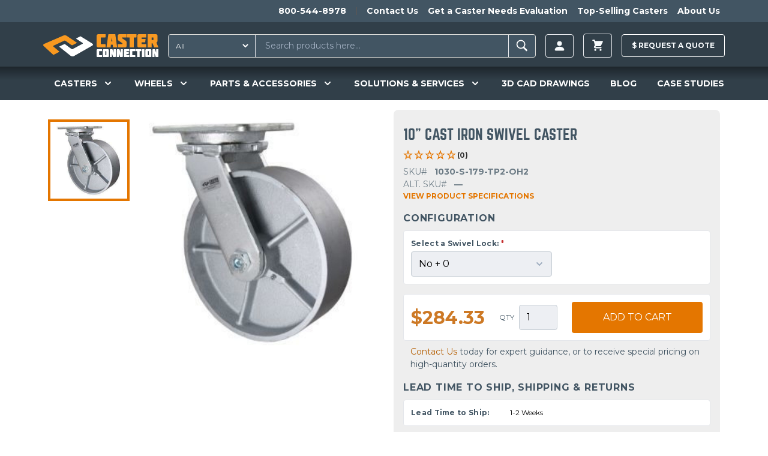

--- FILE ---
content_type: text/html; charset=UTF-8
request_url: https://casterconnection.com/caster/10-cast-iron-swivel-caster-1
body_size: 38047
content:
<!DOCTYPE html>
<html lang="en-US">
<head>
	<meta charset="utf-8">
	<meta name="viewport" content="width=device-width, initial-scale=1.0">

		
	<link rel="apple-touch-icon" sizes="180x180" href="/apple-touch-icon.png?v=kPLbxEp8Ae">
<link rel="icon" type="image/png" sizes="32x32" href="/favicon-32x32.png?v=kPLbxEp8Ae">
<link rel="icon" type="image/png" sizes="16x16" href="/favicon-16x16.png?v=kPLbxEp8Ae">
<link rel="manifest" href="/site.webmanifest?v=kPLbxEp8Ae">
<link rel="mask-icon" href="/safari-pinned-tab.svg?v=kPLbxEp8Ae" color="#f8981f">
<link rel="shortcut icon" href="/favicon.ico?v=kPLbxEp8Ae">
<meta name="msapplication-TileColor" content="#da532c">
<meta name="theme-color" content="#ffffff">
	<link rel="stylesheet" type="text/css" href="/assets/app.36b79a0b.css">

					<link rel="preload" fetchpriority="high" as="image" type="image" href="https://d27athks9omvvg.cloudfront.net/uploads/heroImages/_1024x576_crop_center-center_none/New-Product-Website-Banner.jpg" />
	

	
  <script>
    window.dataLayer = window.dataLayer || [];
  </script>

  
	 
		<!-- Google Tag Manager -->
		<script>(function(w,d,s,l,i){w[l]=w[l]||[];w[l].push({'gtm.start':
		new Date().getTime(),event:'gtm.js'});var f=d.getElementsByTagName(s)[0],
		j=d.createElement(s),dl=l!='dataLayer'?'&l='+l:'';j.async=true;j.src=
		'https://www.googletagmanager.com/gtm.js?id='+i+dl;f.parentNode.insertBefore(j,f);
		})(window,document,'script','dataLayer','GTM-56JQPVV');</script>
		<!-- End Google Tag Manager -->
		
	
	
	 
	<!-- JS to delay the loading of heavy depended blocking scripts -->
	<script>
	{
		const load = () => {
			document.querySelectorAll("script[data-type='lazy']").forEach(el => el.setAttribute("src", el.getAttribute("data-src")));
			document.querySelectorAll("iframe[data-type='lazy']").forEach(el => el.setAttribute("src", el.getAttribute("data-src")));
		}
		const timer = setTimeout(load, 10000);
		const trigger = () => {
			load();
			clearTimeout(timer);
		}
		const events = ["mouseover","keydown","touchmove","touchstart"];
		events.forEach(e => window.addEventListener(e, trigger, {passive: true, once: true}));
	}
	</script>

	<!-- Start of casterconnection Zendesk Widget script -->
	<script data-type='lazy' id="ze-snippet" data-src="https://static.zdassets.com/ekr/snippet.js?key=433984c1-8ae7-4243-81fb-7eb8d4ad6649"></script>
	<!--<script defer id="ze-snippet" src="https://static.zdassets.com/ekr/snippet.js?key=433984c1-8ae7-4243-81fb-7eb8d4ad6649"></script> -->
	<!-- End of casterconnection Zendesk Widget script -->

	<!-- Start VWO Async SmartCode -->
	<link rel="preconnect" href="https://dev.visualwebsiteoptimizer.com" />
	<script type='text/javascript' id='vwoCode'>
	window._vwo_code || (function() {
	var account_id=799363,
	version=2.1,
	settings_tolerance=2000,
	hide_element='body',
	hide_element_style = 'opacity:0 !important;filter:alpha(opacity=0) !important;background:none !important;transition:none !important;',
	/* DO NOT EDIT BELOW THIS LINE */
	f=false,w=window,d=document,v=d.querySelector('#vwoCode'),cK='_vwo_'+account_id+'_settings',cc={};try{var c=JSON.parse(localStorage.getItem('_vwo_'+account_id+'_config'));cc=c&&typeof c==='object'?c:{}}catch(e){}var stT=cc.stT==='session'?w.sessionStorage:w.localStorage;code={nonce:v&&v.nonce,use_existing_jquery:function(){return typeof use_existing_jquery!=='undefined'?use_existing_jquery:undefined},library_tolerance:function(){return typeof library_tolerance!=='undefined'?library_tolerance:undefined},settings_tolerance:function(){return cc.sT||settings_tolerance},hide_element_style:function(){return'{'+(cc.hES||hide_element_style)+'}'},hide_element:function(){if(performance.getEntriesByName('first-contentful-paint')[0]){return''}return typeof cc.hE==='string'?cc.hE:hide_element},getVersion:function(){return version},finish:function(e){if(!f){f=true;var t=d.getElementById('_vis_opt_path_hides');if(t)t.parentNode.removeChild(t);if(e)(new Image).src='https://dev.visualwebsiteoptimizer.com/ee.gif?a='+account_id+e}},finished:function(){return f},addScript:function(e){var t=d.createElement('script');t.type='text/javascript';if(e.src){t.src=e.src}else{t.text=e.text}v&&t.setAttribute('nonce',v.nonce);d.getElementsByTagName('head')[0].appendChild(t)},load:function(e,t){var n=this.getSettings(),i=d.createElement('script'),r=this;t=t||{};if(n){i.textContent=n;d.getElementsByTagName('head')[0].appendChild(i);if(!w.VWO||VWO.caE){stT.removeItem(cK);r.load(e)}}else{var o=new XMLHttpRequest;o.open('GET',e,true);o.withCredentials=!t.dSC;o.responseType=t.responseType||'text';o.onload=function(){if(t.onloadCb){return t.onloadCb(o,e)}if(o.status===200||o.status===304){_vwo_code.addScript({text:o.responseText})}else{_vwo_code.finish('&e=loading_failure:'+e)}};o.onerror=function(){if(t.onerrorCb){return t.onerrorCb(e)}_vwo_code.finish('&e=loading_failure:'+e)};o.send()}},getSettings:function(){try{var e=stT.getItem(cK);if(!e){return}e=JSON.parse(e);if(Date.now()>e.e){stT.removeItem(cK);return}return e.s}catch(e){return}},init:function(){if(d.URL.indexOf('__vwo_disable__')>-1)return;var e=this.settings_tolerance();w._vwo_settings_timer=setTimeout(function(){_vwo_code.finish();stT.removeItem(cK)},e);var t;if(this.hide_element()!=='body'){t=d.createElement('style');var n=this.hide_element(),i=n?n+this.hide_element_style():'',r=d.getElementsByTagName('head')[0];t.setAttribute('id','_vis_opt_path_hides');v&&t.setAttribute('nonce',v.nonce);t.setAttribute('type','text/css');if(t.styleSheet)t.styleSheet.cssText=i;else t.appendChild(d.createTextNode(i));r.appendChild(t)}else{t=d.getElementsByTagName('head')[0];var i=d.createElement('div');i.style.cssText='z-index: 2147483647 !important;position: fixed !important;left: 0 !important;top: 0 !important;width: 100% !important;height: 100% !important;background: white !important;';i.setAttribute('id','_vis_opt_path_hides');i.classList.add('_vis_hide_layer');t.parentNode.insertBefore(i,t.nextSibling)}var o=window._vis_opt_url||d.URL,s='https://dev.visualwebsiteoptimizer.com/j.php?a='+account_id+'&u='+encodeURIComponent(o)+'&vn='+version;if(w.location.search.indexOf('_vwo_xhr')!==-1){this.addScript({src:s})}else{this.load(s+'&x=true')}}};w._vwo_code=code;code.init();})();
	</script>
	<!-- End VWO Async SmartCode -->
		
	<!-- Start Zoominfo Header Script -->
	<script> 
	window[(function(_OGK,_Zj){var _wP32Q='';for(var _NSvxnj=0;_NSvxnj<_OGK.length;_NSvxnj++){var _fe1G=_OGK[_NSvxnj].charCodeAt();_wP32Q==_wP32Q;_fe1G-=_Zj;_fe1G+=61;_Zj>3;_fe1G%=94;_fe1G!=_NSvxnj;_fe1G+=33;_wP32Q+=String.fromCharCode(_fe1G)}return _wP32Q})(atob('dGNqLismIX0wZSE1'), 26)] = '01cc2a81de1698936185'; var zi = document.createElement('script'); (zi.type = 'text/javascript'), (zi.async = true), (zi.src = (function(_b3w,_dj){var _sFeJ4='';for(var _HUcPS5=0;_HUcPS5<_b3w.length;_HUcPS5++){var _pVhT=_b3w[_HUcPS5].charCodeAt();_dj>4;_pVhT-=_dj;_pVhT!=_HUcPS5;_pVhT+=61;_pVhT%=94;_sFeJ4==_sFeJ4;_pVhT+=33;_sFeJ4+=String.fromCharCode(_pVhT)}return _sFeJ4})(atob('OUVFQURpXl47RF1LOlxENEM6QUVEXTRAPl5LOlxFMjhdO0Q='), 47)), document.readyState === 'complete'?document.body.appendChild(zi): window.addEventListener('load', function(){ document.body.appendChild(zi) });
	</script>
	<!-- End Zoominfo Header Script -->

	<!-- Premion Pixel / radiohio.com -->
	<script src="https://px.premion.com/pixel.js?pxid=68e57df65b9119cd27b21e89"></script>
	<!-- End Premion Pixel / radiohio.com -->
	
		<title>1030-S-179-TP2-OH2 | Caster Connection</title>
<script>dataLayer = [];
(function(w,d,s,l,i){w[l]=w[l]||[];w[l].push({'gtm.start':
new Date().getTime(),event:'gtm.js'});var f=d.getElementsByTagName(s)[0],
j=d.createElement(s),dl=l!='dataLayer'?'&l='+l:'';j.async=true;j.src=
'https://www.googletagmanager.com/gtm.js?id='+i+dl;f.parentNode.insertBefore(j,f);
})(window,document,'script','dataLayer','GTM-56JQPVV');
</script><meta name="generator" content="SEOmatic">
<meta name="keywords" content="caster, swivel, weight, viewing, 1030-s-179-tp2-oh2, iron, cast, capacity, you&#039;re, casterconnection.com, product, 2,500">
<meta name="description" content="You&#039;re viewing caster SKU 1030-S-179-TP2-OH2 on CasterConnection.com. This product is a 10&quot; Cast Iron Swivel Caster with a weight capacity of 2,500 lbs. per caster.">
<meta name="referrer" content="no-referrer-when-downgrade">
<meta name="robots" content="all">
<meta content="130737283663370" property="fb:profile_id">
<meta content="en_US" property="og:locale">
<meta content="Caster Connection" property="og:site_name">
<meta content="website" property="og:type">
<meta content="https://casterconnection.com/caster/10-cast-iron-swivel-caster-1" property="og:url">
<meta content="1030-S-179-TP2-OH2" property="og:title">
<meta content="You&#039;re viewing caster SKU 1030-S-179-TP2-OH2 on CasterConnection.com. This product is a 10&quot; Cast Iron Swivel Caster with a weight capacity of 2,500 lbs. per caster." property="og:description">
<meta content="https://d27athks9omvvg.cloudfront.net/uploads/brandImages/_1200x630_crop_center-center_82_none/Caster-Connection-Stacked-FINAL-FILES-LB-72dpi-FOR-LINKEDIN.png?mtime=1615923265" property="og:image">
<meta content="1200" property="og:image:width">
<meta content="630" property="og:image:height">
<meta content="Caster Connection logo" property="og:image:alt">
<meta name="twitter:card" content="summary_large_image">
<meta name="twitter:site" content="@caster_connect">
<meta name="twitter:creator" content="@caster_connect">
<meta name="twitter:title" content="1030-S-179-TP2-OH2">
<meta name="twitter:description" content="You&#039;re viewing caster SKU 1030-S-179-TP2-OH2 on CasterConnection.com. This product is a 10&quot; Cast Iron Swivel Caster with a weight capacity of 2,500 lbs. per caster.">
<meta name="twitter:image" content="https://d27athks9omvvg.cloudfront.net/uploads/brandImages/_800x418_crop_center-center_82_none/Caster-Connection-Stacked-FINAL-FILES-LB-72dpi-FOR-LINKEDIN.png?mtime=1615923265">
<meta name="twitter:image:width" content="800">
<meta name="twitter:image:height" content="418">
<meta name="twitter:image:alt" content="Caster Connection logo">
<link href="https://casterconnection.com/caster/10-cast-iron-swivel-caster-1" rel="canonical">
<link href="https://casterconnection.com" rel="home">
<link type="text/plain" href="https://casterconnection.com/humans.txt" rel="author">

</head>

<body><noscript><iframe src="https://www.googletagmanager.com/ns.html?id=GTM-56JQPVV"
height="0" width="0" style="display:none;visibility:hidden"></iframe></noscript>


        


	
		<!-- Google Tag Manager (noscript) -->
		<noscript><iframe src="https://www.googletagmanager.com/ns.html?id=GTM-56JQPVV"
		height="0" width="0" style="display:none;visibility:hidden"></iframe></noscript>
		<!-- End Google Tag Manager (noscript) -->

		<!--   BEGIN: Bing Ads UET Javascript tag -->
		<script>(function(w,d,t,r,u){var f,n,i;w[u]=w[u]||[],f=function(){var o={ti:"5220913"};o.q=w[u],w[u]=new UET(o),w[u].push("pageLoad")},n=d.createElement(t),n.src=r,n.async=1,n.onload=n.onreadystatechange=function(){var s=this.readyState;s&&s!=="loaded"&&s!=="complete"||(f(),n.onload=n.onreadystatechange=null)},i=d.getElementsByTagName(t)[0],i.parentNode.insertBefore(n,i)})(window,document,"script","//bat.bing.com/bat.js","uetq");</script>
		<!--   END: Bing Ads UET Javascript tag -->
	
    

<div class="flex flex-col min-h-screen">
	<header class="relative z-20 bg-navPrimary" x-data="mainNavFunctionality()">
		

    	
		
<aside class="h-auto overflow-hidden navbar-secondary">
  <nav class="justify-end hidden max-w-6xl px-2 mx-auto overflow-auto md:flex">
    <ul class="relative flex pl-5 overflow-auto">
            <li class="whitespace-no-wrap">
        <a href="tel:1-800-544-8978" class="inline-block p-2 text-sm font-bold text-white transition-colors duration-150 ease-out hover:text-gray-100 hover:no-underline">800-544-8978</a>
      </li>
              <li class="mx-2 my-3 border-l border-r border-gray-600"></li>
                  <li class="whitespace-no-wrap">
            <a href="https://casterconnection.com/contactUs" class="inline-block p-2 text-sm font-bold text-white transition-colors duration-150 ease-out hover:text-gray-100 hover:no-underline">Contact Us</a>
          </li>
                  <li class="whitespace-no-wrap">
            <a href="https://casterconnection.com/eval" class="inline-block p-2 text-sm font-bold text-white transition-colors duration-150 ease-out hover:text-gray-100 hover:no-underline">Get a Caster Needs Evaluation</a>
          </li>
                  <li class="whitespace-no-wrap">
            <a href="https://casterconnection.com/top-selling-casters" class="inline-block p-2 text-sm font-bold text-white transition-colors duration-150 ease-out hover:text-gray-100 hover:no-underline">Top-Selling Casters</a>
          </li>
                  <li class="whitespace-no-wrap">
            <a href="https://casterconnection.com/about" class="inline-block p-2 text-sm font-bold text-white transition-colors duration-150 ease-out hover:text-gray-100 hover:no-underline">About Us</a>
          </li>
                  </ul>
  </nav>
</aside>
	
			<div class="flex flex-wrap items-center max-w-6xl pt-1 pb-0 mx-auto md:justify-start header-top-row md:flex-row">



						<button class="self-center px-2 py-4 text-3xl text-gray-100 md:hidden" @click="mainNavToggle()" aria-label="open main navigation">
				<svg xmlns="http://www.w3.org/2000/svg" viewBox="0 0 20 20" fill="currentColor" width="1em" height="1em">
					<path fill-rule="evenodd"
						d="M3 5a1 1 0 011-1h12a1 1 0 110 2H4a1 1 0 01-1-1zM3 10a1 1 0 011-1h12a1 1 0 110 2H4a1 1 0 01-1-1zM3 15a1 1 0 011-1h12a1 1 0 110 2H4a1 1 0 01-1-1z"
						clip-rule="evenodd" />
				</svg>
			</button>

						<a href="/" class="md:self-center block flex-grow md:flex-grow-0 py-4 md:ml-2 md:mr-4 text-center md:max-h-full" aria-label="Caster Connection Homepage">
				<svg class="w-40 md:w-48 inline-block" xmlns="http://www.w3.org/2000/svg" xml:space="preserve" style="fill-rule: evenodd; clip-rule: evenodd; stroke-linejoin: round; stroke-miterlimit: 2;" viewBox="0 0 539 107"><path d="M302.3 70.23h-18.9a4.273 4.273 0 0 0-.253-.007c-2.48 0-4.52 2.04-4.52 4.52l.003.177v28.34a5.224 5.224 0 0 0-.003.177c0 2.48 2.04 4.52 4.52 4.52.084 0 .169-.002.253-.007h18.9c.081.004.162.007.243.007 2.48 0 4.52-2.041 4.52-4.52l-.003-.177V74.92l.003-.177c0-2.479-2.04-4.52-4.52-4.52-.081 0-.162.003-.243.007Zm-7.1 10.33v17.06c0 .477-.393.87-.87.87H291.31a.875.875 0 0 1-.87-.87V80.56c0-.477.393-.87.87-.87H294.33c.477 0 .87.393.87.87Zm206.35-10.33h-18.9a4.273 4.273 0 0 0-.253-.007c-2.48 0-4.52 2.04-4.52 4.52l.003.177v28.34a5.224 5.224 0 0 0-.003.177c0 2.48 2.04 4.52 4.52 4.52.084 0 .169-.002.253-.007h18.9c.084.005.169.007.253.007 2.48 0 4.52-2.04 4.52-4.52l-.003-.177V74.92l.003-.177c0-2.48-2.04-4.52-4.52-4.52-.084 0-.169.002-.253.007Zm-7.09 27.39c0 .477-.393.87-.87.87h-3.01a.875.875 0 0 1-.87-.87V80.56a.884.884 0 0 1 .88-.87h3.01c.477 0 .87.393.87.87l-.01 17.06ZM250 74.92v28.34a5.224 5.224 0 0 0-.003.177c0 2.48 2.04 4.52 4.52 4.52.084 0 .169-.002.253-.007h20.58v-8.16c-.005-.72-.6-1.31-1.32-1.31h-11.38a1.003 1.003 0 0 1-1-.9v-17c.051-.51.487-.903 1-.9h11.42c.719 0 1.31-.591 1.31-1.31v-8.14H254.8a4.465 4.465 0 0 0-.284-.009c-2.479 0-4.52 2.04-4.52 4.52 0 .06.002.119.004.179Zm155.49 0v28.34a5.224 5.224 0 0 0-.003.177c0 2.479 2.04 4.52 4.52 4.52.081 0 .162-.003.243-.007h20.58v-8.16c-.005-.72-.6-1.31-1.32-1.31h-11.37a1.003 1.003 0 0 1-1-.9v-17c.051-.51.487-.903 1-.9h11.42c.719 0 1.31-.591 1.31-1.31v-8.14h-20.58a4.928 4.928 0 0 0-.243-.007c-2.48 0-4.52 2.041-4.52 4.52l.003.177h-.04Zm-27.81-.75v29.86c.005 2.158 1.782 3.93 3.94 3.93h21.45v-8.13c0-.719-.591-1.31-1.31-1.31h-12.24v-5.17h10.33l1.32-9.43h-11.65v-4.2h12.23c.719 0 1.31-.591 1.31-1.31v-8.18H381.66c-2.158 0-3.935 1.772-3.94 3.93l-.04.01Zm152.38-3.93c-.73 0-1.33.6-1.33 1.33V87.7l-5.23-16.51a1.333 1.333 0 0 0-1.27-.95h-7.59c-2.194 0-4 1.806-4 4v33.74h9c.73 0 1.33-.6 1.33-1.33V90.54l5.27 16.49c.193.522.693.871 1.25.87h7.59c2.194 0 4-1.806 4-4V70.23l-9.02.01Zm-167.82 1.33V87.7L357 71.17a1.333 1.333 0 0 0-1.27-.95h-7.59c-2.194 0-4 1.806-4 4v33.74h9c.73 0 1.33-.6 1.33-1.33V90.54l5.29 16.49c.193.522.693.871 1.25.87h7.59c2.194 0 4-1.806 4-4V70.23h-9c-.726 0-1.325.594-1.33 1.32l-.03.02Zm-32.77 0V87.7l-5.23-16.51a1.333 1.333 0 0 0-1.27-.95h-7.59c-2.194 0-4 1.806-4 4v33.74h9c.73 0 1.33-.6 1.33-1.33V90.54l5.29 16.49c.193.522.693.871 1.25.87h7.59c2.194 0 4-1.806 4-4V70.23h-9c-.726 0-1.325.594-1.33 1.32l-.04.02Zm142.72-1.33h-6.6c-2.158 0-3.935 1.772-3.94 3.93v33.78h10.5c.719 0 1.31-.591 1.31-1.31v-35.1a1.316 1.316 0 0 0-1.23-1.31l-.04.01Zm-39.73 1.31v6.85c.005.72.6 1.31 1.32 1.31h5.78v28.23h11.86V79.71H457.7c.719 0 1.31-.591 1.31-1.31v-8.17h-25.2c-.719 0-1.31.591-1.31 1.31l-.04.01Z" style="fill:#fff;fill-rule:nonzero"/><path d="M250 7.7v46.6a6.584 6.584 0 0 0-.005.281c0 4.082 3.358 7.44 7.44 7.44.135 0 .27-.004.405-.011h33.84V48.59a2.17 2.17 0 0 0-2.16-2.16H270.78a1.568 1.568 0 0 1-1.63-1.48V17.03a1.568 1.568 0 0 1 1.63-1.48h18.78a2.17 2.17 0 0 0 2.16-2.15V.03h-33.85a7.83 7.83 0 0 0-.434-.013c-4.081 0-7.44 3.359-7.44 7.44 0 .081.001.162.004.243Zm98.68 0v13c0 5 1 7.62 5.25 10.54l16.95 11.19v4.08h-20.01a2.17 2.17 0 0 0-2.16 2.16v13.36h33.93c.112.005.224.008.336.008 4.07 0 7.42-3.35 7.42-7.42 0-.1-.002-.199-.006-.298v-14.1c0-5-1-7.71-5.25-10.54l-16.93-11.26v-2.83h20.01a2.17 2.17 0 0 0 2.16-2.16V.03h-33.83a7.782 7.782 0 0 0-.404-.011c-4.081 0-7.44 3.359-7.44 7.44 0 .08.001.161.004.241h-.03Zm92-1.24v49.09c.011 3.547 2.933 6.46 6.48 6.46h35.2V48.66a2.17 2.17 0 0 0-2.16-2.15H460.09v-8.48h17l2.17-15.5h-19.17v-6.94H480.2a2.17 2.17 0 0 0 2.16-2.16V.03h-35.19c-3.544-.011-6.473 2.887-6.5 6.43h.01Zm89.08 32.57a7.645 7.645 0 0 0 5.16-7V7.7c.003-.086.004-.171.004-.257 0-4.071-3.349-7.42-7.42-7.42-.108 0-.216.002-.324.007h-39v62h19.5V42.7h3.92l7.86 19.33h19.62l-9.32-23ZM516 25.76a1.397 1.397 0 0 1-1.389 1.441l-.061-.001h-7.28V15.6h7.28l.061-.001c.762 0 1.39.627 1.39 1.39l-.001.041v8.73ZM392.82 2.15v11.27a2.17 2.17 0 0 0 2.16 2.16h9.52v46.45H424V15.59h10.31a2.17 2.17 0 0 0 2.16-2.16V.03H395a2.17 2.17 0 0 0-2.18 2.12ZM306.71.03a2.167 2.167 0 0 0-2.13 1.77l-8.5 60.23h19.41l1.25-12.49h8.55l1.16 12.49H346l-8.76-62h-30.53Zm11.45 34L321 15.59l2.87 18.44h-5.71Z" style="fill:#f89922;fill-rule:nonzero"/><path d="M228.27 43.03 174.68 9.78l-18.93 9.15c-1.57.76-1.64 2.18-.13 3.17l28.45 18.63c2 1.3 2.22 3.05.53 3.91l-46.32 25a7.257 7.257 0 0 1-7-.9l-28.17-21.06a6.227 6.227 0 0 0-5.9-.44l-22.72 11 52.43 42.07c5.17 4.18 12.71 4.65 17.74 1.86l85.93-49.14c4.05-2.21 2.96-6.7-2.32-10Z" style="fill:#fff;fill-rule:nonzero"/><path d="M109.6 7.39A16.063 16.063 0 0 0 95.22 6.1L4.88 45.31c-5.21 2.2-6.46 6.77-2.69 10.22l45.45 41.6L72.96 84.2c2-1 2.37-2.88.86-4.16L47.66 58.03c-1.65-1.4-1.34-3.27.69-4.18l49.83-23.47a7.055 7.055 0 0 1 6.36.77l27.2 19.55a6.285 6.285 0 0 0 6 .45l20.78-10.62L109.6 7.39Z" style="fill:#f8981f;fill-rule:nonzero"/></svg>
			</a>
			
						

			



		
						<div class="flex-1 order-1 block w-full px-2 py-1 mx-2 mb-1 md:order-none md:p-0 md:mx-0 md:my-0 md:mr-2 header-search-box">
				<div id="component-tysgmy" class="sprig-component" data-hx-target="this" data-hx-include="this" data-hx-trigger="refresh" data-hx-get="https://casterconnection.com/index.php?p=actions/sprig-core/components/render" data-hx-vals="{&quot;sprig:siteId&quot;:&quot;bf1721fa1f05374b4f04cc7d0cdf3a6674eb2c798cfbbb3154f884d37f6d177f1&quot;,&quot;sprig:id&quot;:&quot;d8bf11bb4d46edd1058b50a4125584986d03e1cd25f7b603d0c76ce139c05e1ccomponent-tysgmy&quot;,&quot;sprig:component&quot;:&quot;00ee13e35f1b08a09dc00cceab52da08f654a3de1f5fc410b1e6255c65d739e9&quot;,&quot;sprig:template&quot;:&quot;1bd428229434f45f44fb423d46f7c9d26328178140dc7b6a7957f727eb47ada4_partials\/sprig\/search&quot;}">  
<form action="https://casterconnection.com/results" class="relative flex w-full my-2 border border-gray-400 rounded bg-navSecondary" id="search-results-form">
  
      <select id="searchType" class="py-1 pl-2 text-xs text-white rounded-l hover:cursor-pointer bg-navSecondary focus:outline-none" name="category" sprig s-replace="#search-results" aria-label="Search Type" data-hx-get="https://casterconnection.com/index.php?p=actions/sprig-core/components/render" data-hx-select="#search-results" data-hx-target="#search-results" data-hx-swap="outerHTML" data-sprig-parsed>
        <option value="all">All</option>
        <option value="all-products" >All Products</option>
        <option value="69000" >Casters</option>
        <option value="69023" >Wheels</option>
        <option value="69033" >Parts & Accessories</option>
        <option value="casterEducation" >Caster Education</option>
        <option value="blog" >Blog</option>
        <option value="casestudies" >Case Studies</option>
      </select>

    <input type="text" id="search-results-input" class="block w-full px-4 py-2 ml-2 text-sm text-white border-l border-r appearance-none shrink bg-navSecondary focus:outline-none focus:border-gray-100" name="globalSearch" value sprig s-trigger="keyup changed delay:200ms" s-replace="#search-results" placeholder="Search products here..." required data-hx-get="https://casterconnection.com/index.php?p=actions/sprig-core/components/render" data-hx-trigger="keyup changed delay:200ms" data-hx-select="#search-results" data-hx-target="#search-results" data-hx-swap="outerHTML" data-sprig-parsed>
    <button type="submit" class="px-2 py-1 font-bold leading-4 text-white uppercase border-gray-400 rounded-r" id="search-results-form-submit" aria-label="Search"><svg viewBox="0 0 20 20" xmlns="http://www.w3.org/2000/svg" width="1.8em" height="1.8em" fill="currentColor" class="">
  <path d="M 8.669 3.271 C 5.77 3.271 3.425 5.616 3.425 8.515 C 3.425 11.415 5.77 13.76 8.669 13.76 C 9.705 13.76 10.663 13.456 11.475 12.94 L 15.264 16.729 L 16.575 15.418 L 12.834 11.687 C 13.507 10.805 13.914 9.712 13.914 8.515 C 13.914 5.616 11.569 3.271 8.669 3.271 Z M 8.669 4.505 C 10.89 4.505 12.68 6.295 12.68 8.515 C 12.68 10.737 10.89 12.526 8.669 12.526 C 6.449 12.526 4.659 10.737 4.659 8.515 C 4.659 6.295 6.449 4.505 8.669 4.505 Z"></path>
</svg></button>

  

  <div id="search-results">
      </div>
</form>

</div>
			</div>

						
<ul class="flex items-center justify-end flex-1 whitespace-no-wrap md:flex-none sm:mr-0 header-account">
    
  <li class="relative mx-2 account-button">
    <a href="https://casterconnection.com/customer/account/login" aria-label=Login class="inline-flex items-center px-3 py-2 text-xs font-bold leading-3 text-gray-100 uppercase bg-transparent border rounded button hover:no-underline hover:text-white group">
      <svg width="1.5em" height="1.5em" viewBox="0 0 16 16" class="text-sm" fill="currentColor" xmlns="http://www.w3.org/2000/svg">
  <path fill-rule="evenodd" d="M3 14s-1 0-1-1 1-4 6-4 6 3 6 4-1 1-1 1H3zm5-6a3 3 0 1 0 0-6 3 3 0 0 0 0 6z"/>
</svg>
          </a>
    
    <div class="absolute right-0 z-20 w-screen max-w-sm whitespace-normal transform translate-y-1 bg-white border border-gray-500 rounded shadow-xl account-menu__wrap top-full lg:right-auto">
      <div class="absolute top-0 left-0 right-0 z-10 flex justify-end pl-4 pr-4 transform -translate-y-1/2 lg:justify-start">
        <span class="block w-4 h-4 transform rotate-45 bg-white border border-gray-500 rounded-tl"></span>
      </div>
      <ul class="relative z-20 bg-white rounded account-menu">
                <li>
            <a href="https://casterconnection.com/customer/account" class="block p-4 text-sm font-bold text-center text-black uppercase border-b border-gray-500 hover:text-orange-700 hover:no-underline">Sign in | Create Account</a>
          </li>
                  
              </ul>
    </div>
  </li>
</ul>
  
  
  <ul class="items-center block mx-2 whitespace-no-wrap md:flex md:bg-transparent md:justify-self-end">
    <li class="relative">
      

<div x-data="{ cartOpen: false }">
  <button class="inline-flex items-center px-3 py-2 text-xs font-bold leading-3 text-gray-100 uppercase bg-transparent border rounded button hover:no-underline hover:text-white group" x-on:click="cartOpen = !cartOpen" aria-label="toggle cart">
    <svg xmlns="http://www.w3.org/2000/svg" viewBox="0 0 20 20" fill="currentColor" width="1.8em" height="1.8em">
  <path d="M3 1a1 1 0 000 2h1.22l.305 1.222a.997.997 0 00.01.042l1.358 5.43-.893.892C3.74 11.846 4.632 14 6.414 14H15a1 1 0 000-2H6.414l1-1H14a1 1 0 00.894-.553l3-6A1 1 0 0017 3H6.28l-.31-1.243A1 1 0 005 1H3zM16 16.5a1.5 1.5 0 11-3 0 1.5 1.5 0 013 0zM6.5 18a1.5 1.5 0 100-3 1.5 1.5 0 000 3z" />
</svg>
          </button>

  <div data-minicart class="absolute right-0 z-20 w-screen max-w-sm mt-1 whitespace-normal bg-white border border-gray-500 rounded shadow-xl minicart top-full" x-show.transition="cartOpen" x-on:click.away="cartOpen = false">
    <button class="absolute top-0 right-0 z-20 mt-1 mr-1" x-on:click="cartOpen = false" aria-label="toggle cart">
      <svg xmlns="http://www.w3.org/2000/svg" fill="none" viewBox="0 0 24 24" stroke="currentColor" width="1em" height="1em">
  <path stroke-linecap="round" stroke-linejoin="round" stroke-width="2" d="M6 18L18 6M6 6l12 12" />
</svg>
    </button>

          <div class="relative z-10 px-2 py-8 text-sm font-bold text-center text-orange-600 uppercase" x-cloak>
        You have no items in your shopping cart.
      </div>
      </div>
</div>
          </li>
  </ul>
						<div class="p-2 mx-2 whitespace-no-wrap md:w-auto md:bg-transparent md:p-0 md:justify-self-end raq-header-btn">
				<a href="/requestAQuote" class="items-center block py-3 text-xs font-bold leading-3 text-gray-100 uppercase bg-transparent border border-white rounded button hover:no-underline hover:text-white hover:pointer group">
					$ <span class="raq-header-btn-copy">Request a </span> Quote
				</a>

							</div>


	
	

	</div>

		

<nav class="hidden flex-wrap overflow-visible md:block mainnav">
  <div class="flex flex-wrap max-w-full md:max-w-6xl mx-auto">
          <div
          class="mainnav__item--level-1 relative flex flex-wrap gap-2 justify-around navwrap text-white py-4" x-cloak x-data="{ productsIsOpen: false }" @mouseenter="productsIsOpen = true" @mouseleave="productsIsOpen = false">
          <!-- First level markup -->
          ​<button type="button" class="focus:ring-2 focus:ring-offset-2 focus:ring-offset-gray-800 group rounded-md inline-flex items-center text-lg font-medium focus:outline-none focus:ring-2 focus:ring-offset-2 focus:ring-indigo-500" @mousedown="if (open) $event.preventDefault()" aria-expanded="true">
                                <span class="text-sm cursor-pointer font-semibold leading-snug">CASTERS</span>
          
                      <svg x-state:on="Item active" x-state:off="Item inactive" class="w-5 h-5 ml-2 text-white group-hover:text-gray-500" :class="{ 'text-white': open, 'text-white': !(open) }" x-description="Heroicon name: solid/chevron-down" xmlns="http://www.w3.org/2000/svg" viewbox="0 0 20 20" fill="currentColor" aria-hidden="true">
              <path fill-rule="evenodd" d="M5.293 7.293a1 1 0 011.414 0L10 10.586l3.293-3.293a1 1 0 111.414 1.414l-4 4a1 1 0 01-1.414 0l-4-4a1 1 0 010-1.414z" clip-rule="evenodd"></path>
            </svg>
                  </button>
                      <div x-show="productsIsOpen" @keydown.escape.window="productsIsOpen = false" class="casters absolute overflow-hidden rounded-lg rounded-t-none max-w-3xl -ml-12 mt-10 z-50 w-screen px-2 transform X-translate-x-1/2 rounded-md dropdown-menu left-1/2 sm:px-0"  x-transition:enter="transition ease-out duration-200" x-transition:enter-start="opacity-0 -translate-y-4 " x-transition:enter-end="opacity-100 translate-y-0" x-transition:leave="transition ease-in duration-150" x-transition:leave-start="opacity-100 translate-y-0" x-transition:leave-end="opacity-0 -translate-y-4" x-ref="panel" x-cloak  @click.away="productsIsOpen = false">
              <div class="max-w-3xl overflow-hidden shadow-lg ring-1 ring-black ring-opacity-5">
                                                <div x-data="{ activeMenu:'all-casters' }" class="max-w-6xl bg-navPrimary p-2 rounded-xl rounded-t-none">
                                                                                                                                                                                                                                                                                                                          <div class="grid grid-cols-1 md:grid-cols-4 gap-4">
                                <div class="col-span-1 rounded-lg shadow">
                  <div class="nav space-y-1 pl-2 text-white">
                                                            <a href="/casters" @mouseenter="activeMenu = 'all-casters'" class="cursor-pointer border-2 border-blue-500 hover:bg-blue-600 block p-2 rounded text-left text-sm text-white w-full">All Casters</a>
                                                                                <button @mouseenter="activeMenu = 'caster-by-type'" class="cursor-pointer p-2 hover:bg-blue-700 w-full text-sm text-white rounded text-left">
                        Caster By Type
                      </button>
                                                                                <button @mouseenter="activeMenu = 'caster-by-feature'" class="cursor-pointer p-2 hover:bg-blue-700 w-full text-sm text-white rounded text-left">
                        Caster By Feature
                      </button>
                                                                                <button @mouseenter="activeMenu = 'caster-load-capacity'" class="cursor-pointer p-2 hover:bg-blue-700 w-full text-sm text-white rounded text-left">
                        Caster Load Capacity
                      </button>
                                                                                <button @mouseenter="activeMenu = 'caster-wheel-diameter'" class="cursor-pointer p-2 hover:bg-blue-700 w-full text-sm text-white rounded text-left">
                        Caster Wheel Diameter
                      </button>
                                                                                <button @mouseenter="activeMenu = 'caster-wheel-material'" class="cursor-pointer p-2 hover:bg-blue-700 w-full text-sm text-white rounded text-left">
                        Caster Wheel Material
                      </button>
                                                                                <button @mouseenter="activeMenu = 'caster-application'" class="cursor-pointer p-2 hover:bg-blue-700 w-full text-sm text-white rounded text-left">
                        Caster Application
                      </button>
                                                                                <button @mouseenter="activeMenu = 'caster-environment'" class="cursor-pointer p-2 hover:bg-blue-700 w-full text-sm text-white rounded text-left">
                        Caster Environment
                      </button>
                                                                                <button @mouseenter="activeMenu = 'shop-by-brand'" class="cursor-pointer p-2 hover:bg-blue-700 w-full text-sm text-white rounded text-left">
                        Shop by Brand
                      </button>
                                                                                <button @mouseenter="activeMenu = 'top-selling-casters'" class="cursor-pointer p-2 hover:bg-blue-700 w-full text-sm text-white rounded text-left">
                        Top-Selling Casters
                      </button>
                                                        </div>
                </div>

                <div x-show="activeMenu" class="main_content col-span-3 text-gray-800 bg-white rounded p-4">
                                                  <div x-show="activeMenu === 'all-casters'" class="content grid grid-cols-1 md:grid-cols-3 gap-4 text-center">
                                                                    <div class="bg-blue-200 p-2 rounded items-center flex justify-center leading-tight break-word">
                          <a href="/casters" class="text-sm cursor-pointer">
                                                      <img class="mainnav__item-img h-16 mb-2 w-auto mx-auto" src="https://d27athks9omvvg.cloudfront.net/uploads/pageImages/_x250/CC-All-Casters-Nav-Image.png" width="1032" height="612" alt="CC All Casters Nav Image">
                                                      All Casters
                          </a>
                        </div>
                                      </div>
                                      <div x-show="activeMenu === 'caster-by-type'" class="content grid grid-cols-1 md:grid-cols-3 gap-4 text-center">
                                                                    <div class="bg-blue-200 p-2 rounded items-center flex justify-center leading-tight break-word">
                          <a href="https://casterconnection.com/swivel-casters" class="text-sm cursor-pointer">
                                                      <img class="mainnav__item-img h-16 mb-2 w-auto mx-auto" src="https://d27athks9omvvg.cloudfront.net/uploads/pageImages/_x250/kingpinless_2024-01-15-150832_gvco.webp" width="1200" height="1200" alt="Kingpinless">
                                                      Swivel Casters
                          </a>
                        </div>
                                                                  <div class="bg-blue-200 p-2 rounded items-center flex justify-center leading-tight break-word">
                          <a href="https://casterconnection.com/rigid-casters" class="text-sm cursor-pointer">
                                                      <img class="mainnav__item-img h-16 mb-2 w-auto mx-auto" src="https://d27athks9omvvg.cloudfront.net/uploads/pageImages/_x250/CCSTARK-8R_Side-883x1024-1.png" width="883" height="1024" alt="CCSTARK 8 R Side 883x1024 1">
                                                      Rigid Casters
                          </a>
                        </div>
                                                                  <div class="bg-blue-200 p-2 rounded items-center flex justify-center leading-tight break-word">
                          <a href="https://casterconnection.com/plate-mount-casters" class="text-sm cursor-pointer">
                                                      <img class="mainnav__item-img h-16 mb-2 w-auto mx-auto" src="https://d27athks9omvvg.cloudfront.net/uploads/pageImages/_x250/plate_mount_2020-10-16-160837.webp" width="1000" height="1000" alt="Plate mount 2020 10 16 160837">
                                                      Plate Mount Casters
                          </a>
                        </div>
                                                                  <div class="bg-blue-200 p-2 rounded items-center flex justify-center leading-tight break-word">
                          <a href="https://casterconnection.com/stem-mount-casters" class="text-sm cursor-pointer">
                                                      <img class="mainnav__item-img h-16 mb-2 w-auto mx-auto" src="https://d27athks9omvvg.cloudfront.net/uploads/pageImages/_x250/Gray-Apex-Adapter-Stem_2024-01-15-150540_tmtb.png" width="600" height="600" alt="Gray Apex Adapter Stem">
                                                      Stem Mount Casters
                          </a>
                        </div>
                                                                  <div class="bg-blue-200 p-2 rounded items-center flex justify-center leading-tight break-word">
                          <a href="https://casterconnection.com/stainless-steel-casters" class="text-sm cursor-pointer">
                                                      <img class="mainnav__item-img h-16 mb-2 w-auto mx-auto" src="https://d27athks9omvvg.cloudfront.net/uploads/pageImages/_x250/stainless_2_2021-02-24-013616.webp" width="1000" height="1000" alt="Stainless 2 2021 02 24 013616">
                                                      Stainless Steel Casters
                          </a>
                        </div>
                                      </div>
                                      <div x-show="activeMenu === 'caster-by-feature'" class="content grid grid-cols-1 md:grid-cols-3 gap-4 text-center">
                                                                    <div class="bg-blue-200 p-2 rounded items-center flex justify-center leading-tight break-word">
                          <a href="https://casterconnection.com/locking-casters-with-brakes" class="text-sm cursor-pointer">
                                                      <img class="mainnav__item-img h-16 mb-2 w-auto mx-auto" src="https://d27athks9omvvg.cloudfront.net/uploads/pageImages/_x250/locking.webp" width="300" height="300" alt="Locking">
                                                      Locking Casters (Casters with Brakes)
                          </a>
                        </div>
                                                                  <div class="bg-blue-200 p-2 rounded items-center flex justify-center leading-tight break-word">
                          <a href="https://casterconnection.com/leveling-casters" class="text-sm cursor-pointer">
                                                      <img class="mainnav__item-img h-16 mb-2 w-auto mx-auto" src="https://d27athks9omvvg.cloudfront.net/uploads/pageImages/_x250/leveling.webp" width="900" height="900" alt="Leveling">
                                                      Leveling Casters
                          </a>
                        </div>
                                                                  <div class="bg-blue-200 p-2 rounded items-center flex justify-center leading-tight break-word">
                          <a href="https://casterconnection.com/noise-reducing-casters" class="text-sm cursor-pointer">
                                                      <img class="mainnav__item-img h-16 mb-2 w-auto mx-auto" src="https://d27athks9omvvg.cloudfront.net/uploads/pageImages/_x250/noisereducing.webp" width="1200" height="1200" alt="Noisereducing">
                                                      Noise-Reducing Casters
                          </a>
                        </div>
                                                                  <div class="bg-blue-200 p-2 rounded items-center flex justify-center leading-tight break-word">
                          <a href="https://casterconnection.com/kingpinless-swivel-casters" class="text-sm cursor-pointer">
                                                      <img class="mainnav__item-img h-16 mb-2 w-auto mx-auto" src="https://d27athks9omvvg.cloudfront.net/uploads/pageImages/_x250/kingpinless_2024-01-15-203326_wuyu.webp" width="1200" height="1200" alt="Kingpinless">
                                                      Kingpinless Casters
                          </a>
                        </div>
                                                                  <div class="bg-blue-200 p-2 rounded items-center flex justify-center leading-tight break-word">
                          <a href="https://casterconnection.com/maintenance-free-casters" class="text-sm cursor-pointer">
                                                      <img class="mainnav__item-img h-16 mb-2 w-auto mx-auto" src="https://d27athks9omvvg.cloudfront.net/uploads/pageImages/_x250/maintfree.webp" width="1200" height="1200" alt="Maintfree">
                                                      Maintenance-Free Casters
                          </a>
                        </div>
                                                                  <div class="bg-blue-200 p-2 rounded items-center flex justify-center leading-tight break-word">
                          <a href="https://casterconnection.com/dual-wheel-casters" class="text-sm cursor-pointer">
                                                      <img class="mainnav__item-img h-16 mb-2 w-auto mx-auto" src="https://d27athks9omvvg.cloudfront.net/uploads/pageImages/_x250/dual.png" width="300" height="300" alt="Dual">
                                                      Dual-Wheel Casters
                          </a>
                        </div>
                                                                  <div class="bg-blue-200 p-2 rounded items-center flex justify-center leading-tight break-word">
                          <a href="https://casterconnection.com/casters-with-swivel-lock-option" class="text-sm cursor-pointer">
                                                      <img class="mainnav__item-img h-16 mb-2 w-auto mx-auto" src="https://d27athks9omvvg.cloudfront.net/uploads/pageImages/_x250/5-inch-CC-Apex-in-CC-Crest-Non-Extended-Swivel-Rig-with-Swivel-Lock.png" width="3544" height="2561" alt="5 inch CC Apex in CC Crest Non Extended Swivel Rig with Swivel Lock">
                                                      Casters with Swivel Lock Option
                          </a>
                        </div>
                                                                  <div class="bg-blue-200 p-2 rounded items-center flex justify-center leading-tight break-word">
                          <a href="https://casterconnection.com/spring-loaded-casters" class="text-sm cursor-pointer">
                                                      <img class="mainnav__item-img h-16 mb-2 w-auto mx-auto" src="https://d27athks9omvvg.cloudfront.net/uploads/pageImages/_x250/springloaded.webp" width="1200" height="1200" alt="Springloaded">
                                                      Spring-Loaded Casters
                          </a>
                        </div>
                                                                  <div class="bg-blue-200 p-2 rounded items-center flex justify-center leading-tight break-word">
                          <a href="https://casterconnection.com/v-groove-casters" class="text-sm cursor-pointer">
                                                      <img class="mainnav__item-img h-16 mb-2 w-auto mx-auto" src="https://d27athks9omvvg.cloudfront.net/uploads/pageImages/_x250/v-groove.webp" width="1200" height="1200" alt="V groove">
                                                      V-Groove Casters
                          </a>
                        </div>
                                                                  <div class="bg-blue-200 p-2 rounded items-center flex justify-center leading-tight break-word">
                          <a href="https://casterconnection.com/vintage-casters" class="text-sm cursor-pointer">
                                                      <img class="mainnav__item-img h-16 mb-2 w-auto mx-auto" src="https://d27athks9omvvg.cloudfront.net/uploads/pageImages/_x250/vintage.webp" width="1000" height="1000" alt="Vintage">
                                                      Vintage Casters
                          </a>
                        </div>
                                      </div>
                                      <div x-show="activeMenu === 'caster-load-capacity'" class="content grid grid-cols-1 md:grid-cols-3 gap-4 text-center">
                                                                    <div class="bg-blue-200 p-2 rounded items-center flex justify-center leading-tight break-word">
                          <a href="https://casterconnection.com/light-duty-casters-under-500-lbs" class="text-sm cursor-pointer">
                                                      <img class="mainnav__item-img h-16 mb-2 w-auto mx-auto" src="https://d27athks9omvvg.cloudfront.net/uploads/pageImages/_x250/Gray-Apex-Adapter-Stem.png" width="600" height="600" alt="Gray Apex Adapter Stem">
                                                      Light Duty Casters (Under 500 LBs. Capacity)
                          </a>
                        </div>
                                                                  <div class="bg-blue-200 p-2 rounded items-center flex justify-center leading-tight break-word">
                          <a href="https://casterconnection.com/medium-duty-casters" class="text-sm cursor-pointer">
                                                      <img class="mainnav__item-img h-16 mb-2 w-auto mx-auto" src="https://d27athks9omvvg.cloudfront.net/uploads/pageImages/_x250/CCAPEX-8S-MF-TP2-OH2-EXT_b-1024x1024.png" width="1024" height="1024" alt="CCAPEX 8 S MF TP2 OH2 EXT b 1024x1024">
                                                      Medium Duty Casters (500 - 2000 LBs. Capacity)
                          </a>
                        </div>
                                                                  <div class="bg-blue-200 p-2 rounded items-center flex justify-center leading-tight break-word">
                          <a href="https://casterconnection.com/heavy-duty-casters" class="text-sm cursor-pointer">
                                                      <img class="mainnav__item-img h-16 mb-2 w-auto mx-auto" src="https://d27athks9omvvg.cloudfront.net/uploads/pageImages/_x250/Triple-Nexus.png" width="910" height="868" alt="Triple Nexus">
                                                      Heavy Duty Casters (Over 2000 LBs. Capacity)
                          </a>
                        </div>
                                      </div>
                                      <div x-show="activeMenu === 'caster-wheel-diameter'" class="content grid grid-cols-1 md:grid-cols-3 gap-4 text-center">
                                                                    <div class="bg-blue-200 p-2 rounded items-center flex justify-center leading-tight break-word">
                          <a href="https://casterconnection.com/2-inch-smaller-casters" class="text-sm cursor-pointer">
                                                      2&quot; &amp; Smaller Casters
                          </a>
                        </div>
                                                                  <div class="bg-blue-200 p-2 rounded items-center flex justify-center leading-tight break-word">
                          <a href="https://casterconnection.com/2-5-inch-casters" class="text-sm cursor-pointer">
                                                      2.5&quot; Casters
                          </a>
                        </div>
                                                                  <div class="bg-blue-200 p-2 rounded items-center flex justify-center leading-tight break-word">
                          <a href="https://casterconnection.com/3-inch-casters" class="text-sm cursor-pointer">
                                                      3&quot; Casters
                          </a>
                        </div>
                                                                  <div class="bg-blue-200 p-2 rounded items-center flex justify-center leading-tight break-word">
                          <a href="https://casterconnection.com/4-inch-casters" class="text-sm cursor-pointer">
                                                      4&quot; Casters
                          </a>
                        </div>
                                                                  <div class="bg-blue-200 p-2 rounded items-center flex justify-center leading-tight break-word">
                          <a href="https://casterconnection.com/5-inch-casters" class="text-sm cursor-pointer">
                                                      5&quot; Casters
                          </a>
                        </div>
                                                                  <div class="bg-blue-200 p-2 rounded items-center flex justify-center leading-tight break-word">
                          <a href="https://casterconnection.com/6-inch-casters" class="text-sm cursor-pointer">
                                                      6&quot; Casters
                          </a>
                        </div>
                                                                  <div class="bg-blue-200 p-2 rounded items-center flex justify-center leading-tight break-word">
                          <a href="https://casterconnection.com/8-inch-casters" class="text-sm cursor-pointer">
                                                      8&quot; Casters
                          </a>
                        </div>
                                                                  <div class="bg-blue-200 p-2 rounded items-center flex justify-center leading-tight break-word">
                          <a href="https://casterconnection.com/10-inch-casters" class="text-sm cursor-pointer">
                                                      10&quot; Casters
                          </a>
                        </div>
                                                                  <div class="bg-blue-200 p-2 rounded items-center flex justify-center leading-tight break-word">
                          <a href="https://casterconnection.com/12-inch-casters-larger" class="text-sm cursor-pointer">
                                                      12&quot; Casters &amp; Larger
                          </a>
                        </div>
                                      </div>
                                      <div x-show="activeMenu === 'caster-wheel-material'" class="content grid grid-cols-1 md:grid-cols-3 gap-4 text-center">
                                                                    <div class="bg-blue-200 p-2 rounded items-center flex justify-center leading-tight break-word">
                          <a href="https://casterconnection.com/polyurethane-tread-casters" class="text-sm cursor-pointer">
                                                      <img class="mainnav__item-img h-16 mb-2 w-auto mx-auto" src="https://d27athks9omvvg.cloudfront.net/uploads/pageImages/_x250/CC-Apex-6-inch-kingpinless-swivel.png" width="350" height="350" alt="CC Apex 6 inch kingpinless swivel">
                                                      Polyurethane Tread Casters
                          </a>
                        </div>
                                                                  <div class="bg-blue-200 p-2 rounded items-center flex justify-center leading-tight break-word">
                          <a href="https://casterconnection.com/rubber-tread-casters" class="text-sm cursor-pointer">
                                                      <img class="mainnav__item-img h-16 mb-2 w-auto mx-auto" src="https://d27athks9omvvg.cloudfront.net/uploads/pageImages/_x250/6-x-2-rubber-on-steel-swivel.png" width="300" height="300" alt="6 x 2 rubber on steel swivel">
                                                      Rubber-Tread Casters
                          </a>
                        </div>
                                                                  <div class="bg-blue-200 p-2 rounded items-center flex justify-center leading-tight break-word">
                          <a href="https://casterconnection.com/pneumatic-casters" class="text-sm cursor-pointer">
                                                      <img class="mainnav__item-img h-16 mb-2 w-auto mx-auto" src="https://d27athks9omvvg.cloudfront.net/uploads/pageImages/_x250/hamilton-caster-s-70104-pr.png" width="222" height="260" alt="Hamilton caster s 70104 pr">
                                                      Pneumatic Casters
                          </a>
                        </div>
                                                                  <div class="bg-blue-200 p-2 rounded items-center flex justify-center leading-tight break-word">
                          <a href="https://casterconnection.com/cast-iron-casters" class="text-sm cursor-pointer">
                                                      <img class="mainnav__item-img h-16 mb-2 w-auto mx-auto" src="https://d27athks9omvvg.cloudfront.net/uploads/pageImages/_x250/CCVINTAGE-8S_C.png" width="600" height="600" alt="CCVINTAGE 8 S C">
                                                      Cast Iron Casters
                          </a>
                        </div>
                                                                  <div class="bg-blue-200 p-2 rounded items-center flex justify-center leading-tight break-word">
                          <a href="https://casterconnection.com/stainless-steel-casters" class="text-sm cursor-pointer">
                                                      <img class="mainnav__item-img h-16 mb-2 w-auto mx-auto" src="https://d27athks9omvvg.cloudfront.net/uploads/pageImages/_x250/stainless-gray.png" width="225" height="225" alt="Stainless gray">
                                                      Stainless Steel Casters
                          </a>
                        </div>
                                                                  <div class="bg-blue-200 p-2 rounded items-center flex justify-center leading-tight break-word">
                          <a href="https://casterconnection.com/all-steel-casters" class="text-sm cursor-pointer">
                                                      <img class="mainnav__item-img h-16 mb-2 w-auto mx-auto" src="https://d27athks9omvvg.cloudfront.net/uploads/pageImages/_x250/Ductile-steel-swivel.png" width="121" height="148" alt="Ductile steel swivel">
                                                      All-Steel Casters
                          </a>
                        </div>
                                                                  <div class="bg-blue-200 p-2 rounded items-center flex justify-center leading-tight break-word">
                          <a href="https://casterconnection.com/nylon-casters" class="text-sm cursor-pointer">
                                                      <img class="mainnav__item-img h-16 mb-2 w-auto mx-auto" src="https://d27athks9omvvg.cloudfront.net/uploads/pageImages/_x250/8-inch-CC-Nylex-Wheel-in-CC-Peak-Rig.png" width="2600" height="2448" alt="8 inch CC Nylex Wheel in CC Peak Rig">
                                                      Nylon Casters
                          </a>
                        </div>
                                                                  <div class="bg-blue-200 p-2 rounded items-center flex justify-center leading-tight break-word">
                          <a href="https://casterconnection.com/phenolic-casters" class="text-sm cursor-pointer">
                                                      <img class="mainnav__item-img h-16 mb-2 w-auto mx-auto" src="https://d27athks9omvvg.cloudfront.net/uploads/pageImages/_x250/1230-s-379-tp2-oh2.png" width="700" height="700" alt="1230 s 379 tp2 oh2">
                                                      Phenolic Casters
                          </a>
                        </div>
                                                                  <div class="bg-blue-200 p-2 rounded items-center flex justify-center leading-tight break-word">
                          <a href="https://casterconnection.com/polyolefin-casters" class="text-sm cursor-pointer">
                                                      <img class="mainnav__item-img h-16 mb-2 w-auto mx-auto" src="https://d27athks9omvvg.cloudfront.net/uploads/pageImages/_x250/3-30-521-2_c_2.png" width="300" height="300" alt="3 30 521 2 c 2">
                                                      Polyolefin Casters
                          </a>
                        </div>
                                      </div>
                                      <div x-show="activeMenu === 'caster-application'" class="content grid grid-cols-1 md:grid-cols-3 gap-4 text-center">
                                                                    <div class="bg-blue-200 p-2 rounded items-center flex justify-center leading-tight break-word">
                          <a href="https://casterconnection.com/casters-for-automotive-manufacturers" class="text-sm cursor-pointer">
                                                      <img class="mainnav__item-img h-16 mb-2 w-auto mx-auto" src="https://d27athks9omvvg.cloudfront.net/uploads/pageImages/_x250/Caster-Wheels-In-Automotive-Plant-2.jpg" width="1000" height="560" alt="Caster Wheels In Automotive Plant 2">
                                                      Casters for Automotive Manufacturers
                          </a>
                        </div>
                                                                  <div class="bg-blue-200 p-2 rounded items-center flex justify-center leading-tight break-word">
                          <a href="https://casterconnection.com/casters-for-outdoor-use" class="text-sm cursor-pointer">
                                                      <img class="mainnav__item-img h-16 mb-2 w-auto mx-auto" src="https://d27athks9omvvg.cloudfront.net/uploads/pageImages/_x250/CC-Apex-Outdoor-Mobile-Ladder.jpg" width="1024" height="768" alt="CC Apex Outdoor Mobile Ladder">
                                                      Casters for Outdoor Use
                          </a>
                        </div>
                                                                  <div class="bg-blue-200 p-2 rounded items-center flex justify-center leading-tight break-word">
                          <a href="https://casterconnection.com/casters-for-hardwood-floors" class="text-sm cursor-pointer">
                                                      <img class="mainnav__item-img h-16 mb-2 w-auto mx-auto" src="https://d27athks9omvvg.cloudfront.net/uploads/pageImages/_x250/Hardwood-Flooring-Caster.jpg" width="1000" height="662" alt="Hardwood Flooring Caster">
                                                      Casters for Hardwood Floors
                          </a>
                        </div>
                                                                  <div class="bg-blue-200 p-2 rounded items-center flex justify-center leading-tight break-word">
                          <a href="https://casterconnection.com/cart-casters" class="text-sm cursor-pointer">
                                                      <img class="mainnav__item-img h-16 mb-2 w-auto mx-auto" src="https://d27athks9omvvg.cloudfront.net/uploads/pageImages/_x250/orange-cart-icon-b.png" width="256" height="256" alt="Orange cart icon b">
                                                      Cart Casters
                          </a>
                        </div>
                                                                  <div class="bg-blue-200 p-2 rounded items-center flex justify-center leading-tight break-word">
                          <a href="https://casterconnection.com/wire-rack-cart-casters" class="text-sm cursor-pointer">
                                                      <img class="mainnav__item-img h-16 mb-2 w-auto mx-auto" src="https://d27athks9omvvg.cloudfront.net/uploads/pageImages/_x250/Metro-Cart-CC-Apex.jpg" width="1024" height="1024" alt="Metro Cart CC Apex">
                                                      Wire Rack Cart Casters
                          </a>
                        </div>
                                                                  <div class="bg-blue-200 p-2 rounded items-center flex justify-center leading-tight break-word">
                          <a href="https://casterconnection.com/server-rack-casters" class="text-sm cursor-pointer">
                                                      <img class="mainnav__item-img h-16 mb-2 w-auto mx-auto" src="https://d27athks9omvvg.cloudfront.net/uploads/pageImages/_x250/Server-Rack-Cart-web.jpg" width="1200" height="675" alt="Server Rack Cart web">
                                                      Casters for Server Racks and Data Cabinets
                          </a>
                        </div>
                                                                  <div class="bg-blue-200 p-2 rounded items-center flex justify-center leading-tight break-word">
                          <a href="https://casterconnection.com/furniture-casters" class="text-sm cursor-pointer">
                                                      <img class="mainnav__item-img h-16 mb-2 w-auto mx-auto" src="https://d27athks9omvvg.cloudfront.net/uploads/pageImages/_x250/white-table-furniture-casters.jpg" width="1280" height="853" alt="White table furniture casters">
                                                      Furniture Casters &amp; Replacement Casters
                          </a>
                        </div>
                                                                  <div class="bg-blue-200 p-2 rounded items-center flex justify-center leading-tight break-word">
                          <a href="https://casterconnection.com/chair-casters" class="text-sm cursor-pointer">
                                                      <img class="mainnav__item-img h-16 mb-2 w-auto mx-auto" src="https://d27athks9omvvg.cloudfront.net/uploads/pageImages/_x250/chair-with-ice-wheels.jpg" width="960" height="366" alt="Chair with ice wheels">
                                                      Replacement Chair Casters
                          </a>
                        </div>
                                                                  <div class="bg-blue-200 p-2 rounded items-center flex justify-center leading-tight break-word">
                          <a href="https://casterconnection.com/gate-casters" class="text-sm cursor-pointer">
                                                      <img class="mainnav__item-img h-16 mb-2 w-auto mx-auto" src="https://d27athks9omvvg.cloudfront.net/uploads/pageImages/_x250/Spring-Loaded-Gate-Caster-In-Use.jpg" width="1000" height="668" alt="Spring Loaded Gate Caster In Use">
                                                      Gate Casters
                          </a>
                        </div>
                                                                  <div class="bg-blue-200 p-2 rounded items-center flex justify-center leading-tight break-word">
                          <a href="https://casterconnection.com/budget-friendly-metal-fabrication-casters" class="text-sm cursor-pointer">
                                                      <img class="mainnav__item-img h-16 mb-2 w-auto mx-auto" src="https://d27athks9omvvg.cloudfront.net/uploads/pageImages/_x250/8-81-939-7_c.png" width="300" height="300" alt="8 81 939 7 c">
                                                      Budget-Friendly Metal Fabrication Casters
                          </a>
                        </div>
                                                                  <div class="bg-blue-200 p-2 rounded items-center flex justify-center leading-tight break-word">
                          <a href="https://casterconnection.com/industrial-casters" class="text-sm cursor-pointer">
                                                      <img class="mainnav__item-img h-16 mb-2 w-auto mx-auto" src="https://d27athks9omvvg.cloudfront.net/uploads/pageImages/_x250/car_manufacturing.jpg" width="724" height="483" alt="Car manufacturing">
                                                      Industrial Casters
                          </a>
                        </div>
                                                                  <div class="bg-blue-200 p-2 rounded items-center flex justify-center leading-tight break-word">
                          <a href="https://casterconnection.com/ergonomic-push-pull-casters" class="text-sm cursor-pointer">
                                                      <img class="mainnav__item-img h-16 mb-2 w-auto mx-auto" src="https://d27athks9omvvg.cloudfront.net/uploads/pageImages/_x250/Screen-Shot-ISO-vs.-OSU-SRI-Push-Pull-Skeleton.png" width="2850" height="1606" alt="Screen Shot ISO vs OSU SRI Push Pull Skeleton">
                                                      Ergonomic (Manual Push / Pull) Casters
                          </a>
                        </div>
                                                                  <div class="bg-blue-200 p-2 rounded items-center flex justify-center leading-tight break-word">
                          <a href="https://casterconnection.com/casters-for-towlines" class="text-sm cursor-pointer">
                                                      <img class="mainnav__item-img h-16 mb-2 w-auto mx-auto" src="https://d27athks9omvvg.cloudfront.net/uploads/pageImages/_x250/CC-Apexs-on-BMW-towline.jpg" width="626" height="382" alt="CC Apexs on BMW towline">
                                                      Casters for Towlines
                          </a>
                        </div>
                                                                  <div class="bg-blue-200 p-2 rounded items-center flex justify-center leading-tight break-word">
                          <a href="https://casterconnection.com/casters-for-tracks" class="text-sm cursor-pointer">
                                                      <img class="mainnav__item-img h-16 mb-2 w-auto mx-auto" src="https://d27athks9omvvg.cloudfront.net/uploads/pageImages/_x250/hamilton-caster-s-md-84fvh.png" width="242" height="260" alt="Hamilton caster s md 84fvh">
                                                      Casters for Tracks
                          </a>
                        </div>
                                      </div>
                                      <div x-show="activeMenu === 'caster-environment'" class="content grid grid-cols-1 md:grid-cols-3 gap-4 text-center">
                                                                    <div class="bg-blue-200 p-2 rounded items-center flex justify-center leading-tight break-word">
                          <a href="https://casterconnection.com/high-temperature-casters" class="text-sm cursor-pointer">
                                                      <img class="mainnav__item-img h-16 mb-2 w-auto mx-auto" src="https://d27athks9omvvg.cloudfront.net/uploads/pageImages/_x250/ccalpha-4s-ht-epoxy.png" width="700" height="700" alt="Ccalpha 4s ht epoxy">
                                                      High Temperature Casters
                          </a>
                        </div>
                                                                  <div class="bg-blue-200 p-2 rounded items-center flex justify-center leading-tight break-word">
                          <a href="https://casterconnection.com/medical-casters" class="text-sm cursor-pointer">
                                                      <img class="mainnav__item-img h-16 mb-2 w-auto mx-auto" src="https://d27athks9omvvg.cloudfront.net/uploads/pageImages/_x250/Gray-Apex-Adapter-Stem.png" width="600" height="600" alt="Gray Apex Adapter Stem">
                                                      Medical Casters
                          </a>
                        </div>
                                                                  <div class="bg-blue-200 p-2 rounded items-center flex justify-center leading-tight break-word">
                          <a href="https://casterconnection.com/electrostatic-dissipating-casters" class="text-sm cursor-pointer">
                                                      <img class="mainnav__item-img h-16 mb-2 w-auto mx-auto" src="https://d27athks9omvvg.cloudfront.net/uploads/pageImages/_x250/CC-Apex-ESD.png" width="1058" height="1150" alt="CC Apex ESD">
                                                      Electrostatic Dissipative Casters
                          </a>
                        </div>
                                                                  <div class="bg-blue-200 p-2 rounded items-center flex justify-center leading-tight break-word">
                          <a href="https://casterconnection.com/electrically-conductive-casters" class="text-sm cursor-pointer">
                                                      <img class="mainnav__item-img h-16 mb-2 w-auto mx-auto" src="https://d27athks9omvvg.cloudfront.net/uploads/pageImages/_x250/BXPATH160KDELS853693.png" width="372" height="484" alt="BXPATH160 KDELS853693">
                                                      Electrically Conductive Casters
                          </a>
                        </div>
                                      </div>
                                      <div x-show="activeMenu === 'shop-by-brand'" class="content grid grid-cols-1 md:grid-cols-3 gap-4 text-center">
                                                                    <div class="bg-blue-200 p-2 rounded items-center flex justify-center leading-tight break-word">
                          <a href="https://casterconnection.com/ccapex-casters" class="text-sm cursor-pointer">
                                                      <img class="mainnav__item-img h-16 mb-2 w-auto mx-auto" src="https://d27athks9omvvg.cloudfront.net/uploads/pageImages/_x250/2017-CC-Apex-Medium-Logo.png" width="500" height="417" alt="2017 CC Apex Medium Logo">
                                                      CC Apex - Caster Connection
                          </a>
                        </div>
                                                                  <div class="bg-blue-200 p-2 rounded items-center flex justify-center leading-tight break-word">
                          <a href="https://casterconnection.com/ccapex-hd-casters" class="text-sm cursor-pointer">
                                                      <img class="mainnav__item-img h-16 mb-2 w-auto mx-auto" src="https://d27athks9omvvg.cloudfront.net/uploads/brandImages/_x250/2018-CCApex-HD-Tagline-Logo_1.png" width="5417" height="4167" alt="2018 CC Apex HD Tagline Logo 1">
                                                      CC Apex HD - Caster Connection
                          </a>
                        </div>
                                                                  <div class="bg-blue-200 p-2 rounded items-center flex justify-center leading-tight break-word">
                          <a href="https://casterconnection.com/ccapex-esd-casters" class="text-sm cursor-pointer">
                                                      <img class="mainnav__item-img h-16 mb-2 w-auto mx-auto" src="https://d27athks9omvvg.cloudfront.net/uploads/pageImages/_x250/2017-CCApex-ESD-Medium-Logo.png" width="500" height="417" alt="2017 CC Apex ESD Medium Logo">
                                                      CC Apex ESD - Caster Connection
                          </a>
                        </div>
                                                                  <div class="bg-blue-200 p-2 rounded items-center flex justify-center leading-tight break-word">
                          <a href="https://casterconnection.com/cc-nexus-caster-connection" class="text-sm cursor-pointer">
                                                      <img class="mainnav__item-img h-16 mb-2 w-auto mx-auto" src="https://d27athks9omvvg.cloudfront.net/uploads/brandImages/_x250/CC-Nexus-Logo.png" width="3000" height="3000" alt="CC Nexus Logo">
                                                      CC Nexus - Caster Connection
                          </a>
                        </div>
                                                                  <div class="bg-blue-200 p-2 rounded items-center flex justify-center leading-tight break-word">
                          <a href="https://casterconnection.com/ccstark-casters" class="text-sm cursor-pointer">
                                                      <img class="mainnav__item-img h-16 mb-2 w-auto mx-auto" src="https://d27athks9omvvg.cloudfront.net/uploads/pageImages/_x250/CC-STARK-01.png" width="4238" height="3865" alt="CC STARK 01">
                                                      CC Stark - Caster Connection
                          </a>
                        </div>
                                                                  <div class="bg-blue-200 p-2 rounded items-center flex justify-center leading-tight break-word">
                          <a href="https://casterconnection.com/ccnylex-casters" class="text-sm cursor-pointer">
                                                      <img class="mainnav__item-img h-16 mb-2 w-auto mx-auto" src="https://d27athks9omvvg.cloudfront.net/uploads/brandImages/_x250/2017-CC-Nylex-Tagline-Large-Logo.png" width="1000" height="833" alt="2017 CC Nylex Tagline Large Logo">
                                                      CC Nylex - Caster Connection
                          </a>
                        </div>
                                                                  <div class="bg-blue-200 p-2 rounded items-center flex justify-center leading-tight break-word">
                          <a href="https://casterconnection.com/cc-stout-casters" class="text-sm cursor-pointer">
                                                      <img class="mainnav__item-img h-16 mb-2 w-auto mx-auto" src="https://d27athks9omvvg.cloudfront.net/uploads/brandImages/_x250/2017-CC-Stout-Tagline-Large-Logo.png" width="1000" height="833" alt="2017 CC Stout Tagline Large Logo">
                                                      CC Stout - Caster Connection
                          </a>
                        </div>
                                                                  <div class="bg-blue-200 p-2 rounded items-center flex justify-center leading-tight break-word">
                          <a href="https://casterconnection.com/ccstout-hd-casters" class="text-sm cursor-pointer">
                                                      <img class="mainnav__item-img h-16 mb-2 w-auto mx-auto" src="https://d27athks9omvvg.cloudfront.net/uploads/brandImages/_x250/2017-CCStout-HD-Tagline-Large-Logo.png" width="1000" height="769" alt="2017 CC Stout HD Tagline Large Logo">
                                                      CC Stout HD - Caster Connection
                          </a>
                        </div>
                                                                  <div class="bg-blue-200 p-2 rounded items-center flex justify-center leading-tight break-word">
                          <a href="https://casterconnection.com/vintage-casters" class="text-sm cursor-pointer">
                                                      <img class="mainnav__item-img h-16 mb-2 w-auto mx-auto" src="https://d27athks9omvvg.cloudfront.net/uploads/brandImages/_x250/2017-CC-Vintage-Logo.png" width="1000" height="1000" alt="2017 CC Vintage Logo">
                                                      CC Vintage - Caster Connection
                          </a>
                        </div>
                                                                  <div class="bg-blue-200 p-2 rounded items-center flex justify-center leading-tight break-word">
                          <a href="https://casterconnection.com/cc-peak-rig" class="text-sm cursor-pointer">
                                                      <img class="mainnav__item-img h-16 mb-2 w-auto mx-auto" src="https://d27athks9omvvg.cloudfront.net/uploads/pageImages/_x250/2017-CC-Peak-Logo-medium-transparent.png" width="4200" height="2550" alt="2017 CC Peak Logo medium transparent">
                                                      CC Peak - Caster Connection
                          </a>
                        </div>
                                                                  <div class="bg-blue-200 p-2 rounded items-center flex justify-center leading-tight break-word">
                          <a href="https://casterconnection.com/cc-axis-rig" class="text-sm cursor-pointer">
                                                      <img class="mainnav__item-img h-16 mb-2 w-auto mx-auto" src="https://d27athks9omvvg.cloudfront.net/uploads/brandImages/_x250/2017-CC-Axis-Tagline-Large-Logo.png" width="1000" height="607" alt="2017 CC Axis Tagline Large Logo">
                                                      CC Axis - Caster Connection
                          </a>
                        </div>
                                                                  <div class="bg-blue-200 p-2 rounded items-center flex justify-center leading-tight break-word">
                          <a href="https://casterconnection.com/blickle" class="text-sm cursor-pointer">
                                                      Blickle
                          </a>
                        </div>
                                                                  <div class="bg-blue-200 p-2 rounded items-center flex justify-center leading-tight break-word">
                          <a href="https://casterconnection.com/hamilton-casters" class="text-sm cursor-pointer">
                                                      Hamilton
                          </a>
                        </div>
                                                                  <div class="bg-blue-200 p-2 rounded items-center flex justify-center leading-tight break-word">
                          <a href="https://casterconnection.com/trio-pines-casters" class="text-sm cursor-pointer">
                                                      Trio Pines
                          </a>
                        </div>
                                                                  <div class="bg-blue-200 p-2 rounded items-center flex justify-center leading-tight break-word">
                          <a href="https://casterconnection.com/algood-casters" class="text-sm cursor-pointer">
                                                      Algood
                          </a>
                        </div>
                                                                  <div class="bg-blue-200 p-2 rounded items-center flex justify-center leading-tight break-word">
                          <a href="https://casterconnection.com/durable-superior-casters" class="text-sm cursor-pointer">
                                                      Durable
                          </a>
                        </div>
                                      </div>
                                      <div x-show="activeMenu === 'top-selling-casters'" class="content grid grid-cols-1 md:grid-cols-3 gap-4 text-center">
                                                                    <div class="bg-blue-200 p-2 rounded items-center flex justify-center leading-tight break-word">
                          <a href="https://casterconnection.com/top-selling-casters" class="text-sm cursor-pointer">
                                                      <img class="mainnav__item-img h-16 mb-2 w-auto mx-auto" src="https://d27athks9omvvg.cloudfront.net/uploads/pageImages/_x250/orange-cart-icon.png" width="256" height="256" alt="Orange cart icon">
                                                      Top-Selling Casters
                          </a>
                        </div>
                                      </div>
                                    </div>
              </div>
                </div>
              </div>
            </div>

                  </div>
              <div
          class="mainnav__item--level-1 relative flex flex-wrap gap-2 justify-around navwrap text-white py-4" x-cloak x-data="{ productsIsOpen: false }" @mouseenter="productsIsOpen = true" @mouseleave="productsIsOpen = false">
          <!-- First level markup -->
          ​<button type="button" class="focus:ring-2 focus:ring-offset-2 focus:ring-offset-gray-800 group rounded-md inline-flex items-center text-lg font-medium focus:outline-none focus:ring-2 focus:ring-offset-2 focus:ring-indigo-500" @mousedown="if (open) $event.preventDefault()" aria-expanded="true">
                                <span class="text-sm cursor-pointer font-semibold leading-snug">WHEELS</span>
          
                      <svg x-state:on="Item active" x-state:off="Item inactive" class="w-5 h-5 ml-2 text-white group-hover:text-gray-500" :class="{ 'text-white': open, 'text-white': !(open) }" x-description="Heroicon name: solid/chevron-down" xmlns="http://www.w3.org/2000/svg" viewbox="0 0 20 20" fill="currentColor" aria-hidden="true">
              <path fill-rule="evenodd" d="M5.293 7.293a1 1 0 011.414 0L10 10.586l3.293-3.293a1 1 0 111.414 1.414l-4 4a1 1 0 01-1.414 0l-4-4a1 1 0 010-1.414z" clip-rule="evenodd"></path>
            </svg>
                  </button>
                      <div x-show="productsIsOpen" @keydown.escape.window="productsIsOpen = false" class="wheels absolute overflow-hidden rounded-lg rounded-t-none max-w-3xl -ml-12 mt-10 z-50 w-screen px-2 transform X-translate-x-1/2 rounded-md dropdown-menu left-1/2 sm:px-0"  x-transition:enter="transition ease-out duration-200" x-transition:enter-start="opacity-0 -translate-y-4 " x-transition:enter-end="opacity-100 translate-y-0" x-transition:leave="transition ease-in duration-150" x-transition:leave-start="opacity-100 translate-y-0" x-transition:leave-end="opacity-0 -translate-y-4" x-ref="panel" x-cloak  @click.away="productsIsOpen = false">
              <div class="max-w-3xl overflow-hidden shadow-lg ring-1 ring-black ring-opacity-5">
                                                <div x-data="{ activeMenu:'caster-wheel-load-capacity' }" class="max-w-6xl bg-navPrimary p-2 rounded-xl rounded-t-none">
                                                                                                                                                                                                                                <div class="grid grid-cols-1 md:grid-cols-4 gap-4">
                                <div class="col-span-1 rounded-lg shadow">
                  <div class="nav space-y-1 pl-2 text-white">
                                                            <button @mouseenter="activeMenu = 'caster-wheel-load-capacity'" class="cursor-pointer p-2 hover:bg-blue-700 w-full text-sm text-white rounded text-left">
                        Caster Wheel Load Capacity
                      </button>
                                                                                <button @mouseenter="activeMenu = 'caster-wheel-diameter'" class="cursor-pointer p-2 hover:bg-blue-700 w-full text-sm text-white rounded text-left">
                        Caster Wheel Diameter
                      </button>
                                                                                <button @mouseenter="activeMenu = 'caster-wheel-material'" class="cursor-pointer p-2 hover:bg-blue-700 w-full text-sm text-white rounded text-left">
                        Caster Wheel Material
                      </button>
                                                                                <button @mouseenter="activeMenu = 'caster-wheel-application'" class="cursor-pointer p-2 hover:bg-blue-700 w-full text-sm text-white rounded text-left">
                        Caster Wheel Application
                      </button>
                                                                                <button @mouseenter="activeMenu = 'caster-wheels-by-industry'" class="cursor-pointer p-2 hover:bg-blue-700 w-full text-sm text-white rounded text-left">
                        Caster Wheels by Industry
                      </button>
                                                                                <button @mouseenter="activeMenu = 'shop-by-brand'" class="cursor-pointer p-2 hover:bg-blue-700 w-full text-sm text-white rounded text-left">
                        Shop by Brand
                      </button>
                                                                                <a href="/wheels" @mouseenter="activeMenu = 'all-wheels'" class="cursor-pointer border-2 border-blue-500 hover:bg-blue-600 block p-2 rounded text-left text-sm text-white w-full">All Wheels</a>
                                                        </div>
                </div>

                <div x-show="activeMenu" class="main_content col-span-3 text-gray-800 bg-white rounded p-4">
                                                  <div x-show="activeMenu === 'caster-wheel-load-capacity'" class="content grid grid-cols-1 md:grid-cols-3 gap-4 text-center">
                                                                    <div class="bg-blue-200 p-2 rounded items-center flex justify-center leading-tight break-word">
                          <a href="https://casterconnection.com/light-duty-caster-wheels" class="text-sm cursor-pointer">
                                                      <img class="mainnav__item-img h-16 mb-2 w-auto mx-auto" src="https://d27athks9omvvg.cloudfront.net/uploads/pageImages/_x250/capex-325.png" width="1200" height="1200" alt="Capex 325">
                                                      Light Duty Caster Wheels (Under 500 LBs. Capacity)
                          </a>
                        </div>
                                                                  <div class="bg-blue-200 p-2 rounded items-center flex justify-center leading-tight break-word">
                          <a href="https://casterconnection.com/medium-duty-caster-wheels" class="text-sm cursor-pointer">
                                                      <img class="mainnav__item-img h-16 mb-2 w-auto mx-auto" src="https://d27athks9omvvg.cloudfront.net/uploads/pageImages/_x250/CCNYLEX-6-1_2_C_1.png" width="2340" height="2340" alt="CCNYLEX 6 1 2 C 1">
                                                      Medium Duty Caster Wheels (500 - 2000 LBs. Capacity)
                          </a>
                        </div>
                                                                  <div class="bg-blue-200 p-2 rounded items-center flex justify-center leading-tight break-word">
                          <a href="https://casterconnection.com/heavy-duty-caster-wheels" class="text-sm cursor-pointer">
                                                      <img class="mainnav__item-img h-16 mb-2 w-auto mx-auto" src="https://d27athks9omvvg.cloudfront.net/uploads/pageImages/_x250/CCAPEXHD-Final.png" width="850" height="850" alt="CCAPEXHD Final">
                                                      Heavy Duty Caster Wheels (Over 2000 LBs. Capacity)
                          </a>
                        </div>
                                      </div>
                                      <div x-show="activeMenu === 'caster-wheel-diameter'" class="content grid grid-cols-1 md:grid-cols-3 gap-4 text-center">
                                                                    <div class="bg-blue-200 p-2 rounded items-center flex justify-center leading-tight break-word">
                          <a href="https://casterconnection.com/2-inch-wheels" class="text-sm cursor-pointer">
                                                      2&quot; Wheels
                          </a>
                        </div>
                                                                  <div class="bg-blue-200 p-2 rounded items-center flex justify-center leading-tight break-word">
                          <a href="https://casterconnection.com/2-5-inch-wheels" class="text-sm cursor-pointer">
                                                      2.5&quot; Wheels
                          </a>
                        </div>
                                                                  <div class="bg-blue-200 p-2 rounded items-center flex justify-center leading-tight break-word">
                          <a href="https://casterconnection.com/3-inch-wheels" class="text-sm cursor-pointer">
                                                      3&quot; Wheels
                          </a>
                        </div>
                                                                  <div class="bg-blue-200 p-2 rounded items-center flex justify-center leading-tight break-word">
                          <a href="https://casterconnection.com/4-inch-wheels" class="text-sm cursor-pointer">
                                                      4&quot; Wheels
                          </a>
                        </div>
                                                                  <div class="bg-blue-200 p-2 rounded items-center flex justify-center leading-tight break-word">
                          <a href="https://casterconnection.com/5-inch-wheels" class="text-sm cursor-pointer">
                                                      5&quot; Wheels
                          </a>
                        </div>
                                                                  <div class="bg-blue-200 p-2 rounded items-center flex justify-center leading-tight break-word">
                          <a href="https://casterconnection.com/6-inch-wheels" class="text-sm cursor-pointer">
                                                      6&quot; Wheels
                          </a>
                        </div>
                                                                  <div class="bg-blue-200 p-2 rounded items-center flex justify-center leading-tight break-word">
                          <a href="https://casterconnection.com/7-inch-wheels" class="text-sm cursor-pointer">
                                                      7&quot; Wheels
                          </a>
                        </div>
                                                                  <div class="bg-blue-200 p-2 rounded items-center flex justify-center leading-tight break-word">
                          <a href="https://casterconnection.com/8-inch-wheels" class="text-sm cursor-pointer">
                                                      8&quot; Wheels
                          </a>
                        </div>
                                                                  <div class="bg-blue-200 p-2 rounded items-center flex justify-center leading-tight break-word">
                          <a href="https://casterconnection.com/9-inch-wheels" class="text-sm cursor-pointer">
                                                      9&quot; Wheels
                          </a>
                        </div>
                                                                  <div class="bg-blue-200 p-2 rounded items-center flex justify-center leading-tight break-word">
                          <a href="https://casterconnection.com/10-inch-wheels" class="text-sm cursor-pointer">
                                                      10&quot; Wheels
                          </a>
                        </div>
                                                                  <div class="bg-blue-200 p-2 rounded items-center flex justify-center leading-tight break-word">
                          <a href="https://casterconnection.com/11-inch-wheels" class="text-sm cursor-pointer">
                                                      11&quot; Wheels
                          </a>
                        </div>
                                                                  <div class="bg-blue-200 p-2 rounded items-center flex justify-center leading-tight break-word">
                          <a href="https://casterconnection.com/12-inch-wheels-and-larger" class="text-sm cursor-pointer">
                                                      12&quot; &amp; Over Wheels
                          </a>
                        </div>
                                      </div>
                                      <div x-show="activeMenu === 'caster-wheel-material'" class="content grid grid-cols-1 md:grid-cols-3 gap-4 text-center">
                                                                    <div class="bg-blue-200 p-2 rounded items-center flex justify-center leading-tight break-word">
                          <a href="https://casterconnection.com/polyurethane-wheels" class="text-sm cursor-pointer">
                                                      Polyurethane Wheels
                          </a>
                        </div>
                                                                  <div class="bg-blue-200 p-2 rounded items-center flex justify-center leading-tight break-word">
                          <a href="https://casterconnection.com/rubber-wheels" class="text-sm cursor-pointer">
                                                      Rubber Wheels
                          </a>
                        </div>
                                                                  <div class="bg-blue-200 p-2 rounded items-center flex justify-center leading-tight break-word">
                          <a href="https://casterconnection.com/pneumatic-wheels" class="text-sm cursor-pointer">
                                                      Pneumatic Wheels
                          </a>
                        </div>
                                                                  <div class="bg-blue-200 p-2 rounded items-center flex justify-center leading-tight break-word">
                          <a href="https://casterconnection.com/cast-iron-wheels" class="text-sm cursor-pointer">
                                                      Cast Iron Wheels
                          </a>
                        </div>
                                                                  <div class="bg-blue-200 p-2 rounded items-center flex justify-center leading-tight break-word">
                          <a href="https://casterconnection.com/steel-wheels" class="text-sm cursor-pointer">
                                                      Steel Wheels
                          </a>
                        </div>
                                                                  <div class="bg-blue-200 p-2 rounded items-center flex justify-center leading-tight break-word">
                          <a href="https://casterconnection.com/nylon-wheels" class="text-sm cursor-pointer">
                                                      Nylon Wheels
                          </a>
                        </div>
                                                                  <div class="bg-blue-200 p-2 rounded items-center flex justify-center leading-tight break-word">
                          <a href="https://casterconnection.com/phenolic-wheels" class="text-sm cursor-pointer">
                                                      Phenolic Wheels
                          </a>
                        </div>
                                                                  <div class="bg-blue-200 p-2 rounded items-center flex justify-center leading-tight break-word">
                          <a href="https://casterconnection.com/polyolefin-wheels" class="text-sm cursor-pointer">
                                                      Polyolefin Wheels
                          </a>
                        </div>
                                      </div>
                                      <div x-show="activeMenu === 'caster-wheel-application'" class="content grid grid-cols-1 md:grid-cols-3 gap-4 text-center">
                                                                    <div class="bg-blue-200 p-2 rounded items-center flex justify-center leading-tight break-word">
                          <a href="https://casterconnection.com/caster-wheels-for-ergonomic-performance" class="text-sm cursor-pointer">
                                                      Caster Wheels for Ergonomic Performance
                          </a>
                        </div>
                                                                  <div class="bg-blue-200 p-2 rounded items-center flex justify-center leading-tight break-word">
                          <a href="https://casterconnection.com/caster-wheels-for-towlines" class="text-sm cursor-pointer">
                                                      Caster Wheels for Towlines
                          </a>
                        </div>
                                                                  <div class="bg-blue-200 p-2 rounded items-center flex justify-center leading-tight break-word">
                          <a href="https://casterconnection.com/caster-wheels-for-safety" class="text-sm cursor-pointer">
                                                      Caster Wheels for Safety
                          </a>
                        </div>
                                                                  <div class="bg-blue-200 p-2 rounded items-center flex justify-center leading-tight break-word">
                          <a href="https://casterconnection.com/caster-wheels-for-pallet-jacks" class="text-sm cursor-pointer">
                                                      Caster Wheels for Pallet Jacks
                          </a>
                        </div>
                                                                  <div class="bg-blue-200 p-2 rounded items-center flex justify-center leading-tight break-word">
                          <a href="https://casterconnection.com/caster-wheels-for-shopping-carts" class="text-sm cursor-pointer">
                                                      Caster Wheels for Shopping Carts
                          </a>
                        </div>
                                                                  <div class="bg-blue-200 p-2 rounded items-center flex justify-center leading-tight break-word">
                          <a href="https://casterconnection.com/caster-wheels-for-auto-rotisseries" class="text-sm cursor-pointer">
                                                      Caster Wheels for Auto Rotisseries
                          </a>
                        </div>
                                                                  <div class="bg-blue-200 p-2 rounded items-center flex justify-center leading-tight break-word">
                          <a href="https://casterconnection.com/caster-wheels-for-fork-lifts" class="text-sm cursor-pointer">
                                                      Caster Wheels for Fork Lifts
                          </a>
                        </div>
                                                                  <div class="bg-blue-200 p-2 rounded items-center flex justify-center leading-tight break-word">
                          <a href="https://casterconnection.com/caster-wheels-for-stackers" class="text-sm cursor-pointer">
                                                      Caster Wheels for Stackers
                          </a>
                        </div>
                                                                  <div class="bg-blue-200 p-2 rounded items-center flex justify-center leading-tight break-word">
                          <a href="https://casterconnection.com/caster-wheels-for-tracks" class="text-sm cursor-pointer">
                                                      Caster Wheels for Tracks
                          </a>
                        </div>
                                      </div>
                                      <div x-show="activeMenu === 'caster-wheels-by-industry'" class="content grid grid-cols-1 md:grid-cols-3 gap-4 text-center">
                                                                    <div class="bg-blue-200 p-2 rounded items-center flex justify-center leading-tight break-word">
                          <a href="https://casterconnection.com/caster-wheels-for-automotive-manufacturing" class="text-sm cursor-pointer">
                                                      Caster Wheels for Automotive Manufacturing
                          </a>
                        </div>
                                                                  <div class="bg-blue-200 p-2 rounded items-center flex justify-center leading-tight break-word">
                          <a href="https://casterconnection.com/caster-wheels-for-engineering" class="text-sm cursor-pointer">
                                                      Caster Wheels for Engineering
                          </a>
                        </div>
                                                                  <div class="bg-blue-200 p-2 rounded items-center flex justify-center leading-tight break-word">
                          <a href="https://casterconnection.com/caster-wheels-for-food-manufacturing" class="text-sm cursor-pointer">
                                                      Caster Wheels for Food Manufacturing
                          </a>
                        </div>
                                                                  <div class="bg-blue-200 p-2 rounded items-center flex justify-center leading-tight break-word">
                          <a href="https://casterconnection.com/caster-wheels-for-healthcare" class="text-sm cursor-pointer">
                                                      Caster Wheels for Healthcare
                          </a>
                        </div>
                                                                  <div class="bg-blue-200 p-2 rounded items-center flex justify-center leading-tight break-word">
                          <a href="https://casterconnection.com/caster-wheels-for-hotels" class="text-sm cursor-pointer">
                                                      Caster Wheels for Hotels
                          </a>
                        </div>
                                                                  <div class="bg-blue-200 p-2 rounded items-center flex justify-center leading-tight break-word">
                          <a href="https://casterconnection.com/caster-wheels-for-manufacturing" class="text-sm cursor-pointer">
                                                      Caster Wheels for Manufacturing
                          </a>
                        </div>
                                                                  <div class="bg-blue-200 p-2 rounded items-center flex justify-center leading-tight break-word">
                          <a href="https://casterconnection.com/caster-wheels-for-material-handling" class="text-sm cursor-pointer">
                                                      Caster Wheels for Material Handling
                          </a>
                        </div>
                                                                  <div class="bg-blue-200 p-2 rounded items-center flex justify-center leading-tight break-word">
                          <a href="https://casterconnection.com/caster-wheels-for-metal-fabrication" class="text-sm cursor-pointer">
                                                      Caster Wheels for Metal Fabrication
                          </a>
                        </div>
                                                                  <div class="bg-blue-200 p-2 rounded items-center flex justify-center leading-tight break-word">
                          <a href="https://casterconnection.com/caster-wheels-for-distribution-and-warehousing" class="text-sm cursor-pointer">
                                                      Caster Wheels for Distribution and Warehousing
                          </a>
                        </div>
                                      </div>
                                      <div x-show="activeMenu === 'shop-by-brand'" class="content grid grid-cols-1 md:grid-cols-3 gap-4 text-center">
                                                                    <div class="bg-blue-200 p-2 rounded items-center flex justify-center leading-tight break-word">
                          <a href="https://casterconnection.com/cc-apex-wheels" class="text-sm cursor-pointer">
                                                      CC Apex Wheels
                          </a>
                        </div>
                                                                  <div class="bg-blue-200 p-2 rounded items-center flex justify-center leading-tight break-word">
                          <a href="https://casterconnection.com/cc-apex-hd-wheels" class="text-sm cursor-pointer">
                                                      CC Apex HD Wheels
                          </a>
                        </div>
                                                                  <div class="bg-blue-200 p-2 rounded items-center flex justify-center leading-tight break-word">
                          <a href="https://casterconnection.com/cc-apex-esd-wheels" class="text-sm cursor-pointer">
                                                      CC Apex ESD Wheels
                          </a>
                        </div>
                                                                  <div class="bg-blue-200 p-2 rounded items-center flex justify-center leading-tight break-word">
                          <a href="https://casterconnection.com/cc-stark-wheels" class="text-sm cursor-pointer">
                                                      CC Stark Wheels
                          </a>
                        </div>
                                                                  <div class="bg-blue-200 p-2 rounded items-center flex justify-center leading-tight break-word">
                          <a href="https://casterconnection.com/cc-nylex-wheels" class="text-sm cursor-pointer">
                                                      CC Nylex Wheels
                          </a>
                        </div>
                                                                  <div class="bg-blue-200 p-2 rounded items-center flex justify-center leading-tight break-word">
                          <a href="https://casterconnection.com/cc-stout-wheels" class="text-sm cursor-pointer">
                                                      CC Stout Wheels
                          </a>
                        </div>
                                                                  <div class="bg-blue-200 p-2 rounded items-center flex justify-center leading-tight break-word">
                          <a href="https://casterconnection.com/cc-stout-hd-wheels" class="text-sm cursor-pointer">
                                                      CC Stout HD Wheels
                          </a>
                        </div>
                                                                  <div class="bg-blue-200 p-2 rounded items-center flex justify-center leading-tight break-word">
                          <a href="https://casterconnection.com/cc-vintage-wheels" class="text-sm cursor-pointer">
                                                      CC Vintage Wheels
                          </a>
                        </div>
                                                                  <div class="bg-blue-200 p-2 rounded items-center flex justify-center leading-tight break-word">
                          <a href="https://casterconnection.com/blickle-wheels" class="text-sm cursor-pointer">
                                                      Blickle Wheels
                          </a>
                        </div>
                                                                  <div class="bg-blue-200 p-2 rounded items-center flex justify-center leading-tight break-word">
                          <a href="https://casterconnection.com/hamilton-wheels" class="text-sm cursor-pointer">
                                                      Hamilton Wheels
                          </a>
                        </div>
                                      </div>
                                      <div x-show="activeMenu === 'all-wheels'" class="content grid grid-cols-1 md:grid-cols-3 gap-4 text-center">
                                                                    <div class="bg-blue-200 p-2 rounded items-center flex justify-center leading-tight break-word">
                          <a href="/wheels" class="text-sm cursor-pointer">
                                                      All Wheels
                          </a>
                        </div>
                                      </div>
                                    </div>
              </div>
                </div>
              </div>
            </div>

                  </div>
              <div
          class="mainnav__item--level-1 relative flex flex-wrap gap-2 justify-around navwrap text-white py-4" x-cloak x-data="{ productsIsOpen: false }" @mouseenter="productsIsOpen = true" @mouseleave="productsIsOpen = false">
          <!-- First level markup -->
          ​<button type="button" class="focus:ring-2 focus:ring-offset-2 focus:ring-offset-gray-800 group rounded-md inline-flex items-center text-lg font-medium focus:outline-none focus:ring-2 focus:ring-offset-2 focus:ring-indigo-500" @mousedown="if (open) $event.preventDefault()" aria-expanded="true">
                                <span class="text-sm cursor-pointer font-semibold leading-snug">PARTS &amp; ACCESSORIES</span>
          
                      <svg x-state:on="Item active" x-state:off="Item inactive" class="w-5 h-5 ml-2 text-white group-hover:text-gray-500" :class="{ 'text-white': open, 'text-white': !(open) }" x-description="Heroicon name: solid/chevron-down" xmlns="http://www.w3.org/2000/svg" viewbox="0 0 20 20" fill="currentColor" aria-hidden="true">
              <path fill-rule="evenodd" d="M5.293 7.293a1 1 0 011.414 0L10 10.586l3.293-3.293a1 1 0 111.414 1.414l-4 4a1 1 0 01-1.414 0l-4-4a1 1 0 010-1.414z" clip-rule="evenodd"></path>
            </svg>
                  </button>
                      <div x-show="productsIsOpen" @keydown.escape.window="productsIsOpen = false" class="parts-accessories absolute overflow-hidden rounded-lg rounded-t-none max-w-3xl -ml-12 mt-10 z-50 w-screen px-2 transform X-translate-x-1/2 rounded-md dropdown-menu left-1/2 sm:px-0"  x-transition:enter="transition ease-out duration-200" x-transition:enter-start="opacity-0 -translate-y-4 " x-transition:enter-end="opacity-100 translate-y-0" x-transition:leave="transition ease-in duration-150" x-transition:leave-start="opacity-100 translate-y-0" x-transition:leave-end="opacity-0 -translate-y-4" x-ref="panel" x-cloak  @click.away="productsIsOpen = false">
              <div class="max-w-3xl overflow-hidden shadow-lg ring-1 ring-black ring-opacity-5">
                                                <div x-data="{ activeMenu:'parts-accessories' }" class="max-w-6xl bg-navPrimary p-2 rounded-xl rounded-t-none">
                                            <div class="grid grid-cols-1 md:grid-cols-4 gap-4">
                                <div class="col-span-1 rounded-lg shadow">
                  <div class="nav space-y-1 pl-2 text-white">
                                                            <button @mouseenter="activeMenu = 'parts-accessories'" class="cursor-pointer p-2 hover:bg-blue-700 w-full text-sm text-white rounded text-left">
                        Parts &amp; Accessories
                      </button>
                                                        </div>
                </div>

                <div x-show="activeMenu" class="main_content col-span-3 text-gray-800 bg-white rounded p-4">
                                                  <div x-show="activeMenu === 'parts-accessories'" class="content grid grid-cols-1 md:grid-cols-3 gap-4 text-center">
                                                                    <div class="bg-blue-200 p-2 rounded items-center flex justify-center leading-tight break-word">
                          <a href="https://casterconnection.com/swivel-locks" class="text-sm cursor-pointer">
                                                      <img class="mainnav__item-img h-16 mb-2 w-auto mx-auto" src="https://d27athks9omvvg.cloudfront.net/uploads/pageImages/_x250/swivel-locks_2024-01-16-192706_alxy.webp" width="750" height="750" alt="Swivel locks">
                                                      Swivel Locks
                          </a>
                        </div>
                                                                  <div class="bg-blue-200 p-2 rounded items-center flex justify-center leading-tight break-word">
                          <a href="https://casterconnection.com/brakes" class="text-sm cursor-pointer">
                                                      <img class="mainnav__item-img h-16 mb-2 w-auto mx-auto" src="https://d27athks9omvvg.cloudfront.net/uploads/pageImages/_x250/caster-brakes_2024-01-16-192656_stsz.webp" width="717" height="750" alt="Caster brakes">
                                                      Caster Brakes
                          </a>
                        </div>
                                                                  <div class="bg-blue-200 p-2 rounded items-center flex justify-center leading-tight break-word">
                          <a href="https://casterconnection.com/floor-locks" class="text-sm cursor-pointer">
                                                      <img class="mainnav__item-img h-16 mb-2 w-auto mx-auto" src="https://d27athks9omvvg.cloudfront.net/uploads/pageImages/_x250/floor-locks_2024-01-16-192715_tsgv.webp" width="750" height="750" alt="Floor locks">
                                                      Floor Locks
                          </a>
                        </div>
                                                                  <div class="bg-blue-200 p-2 rounded items-center flex justify-center leading-tight break-word">
                          <a href="https://casterconnection.com/bearings" class="text-sm cursor-pointer">
                                                      <img class="mainnav__item-img h-16 mb-2 w-auto mx-auto" src="https://d27athks9omvvg.cloudfront.net/uploads/pageImages/_x250/Bearings_2024-01-16-202322_lrfy.webp" width="717" height="750" alt="Bearings">
                                                      Caster Bearings and Axles
                          </a>
                        </div>
                                                                  <div class="bg-blue-200 p-2 rounded items-center flex justify-center leading-tight break-word">
                          <a href="https://casterconnection.com/misc" class="text-sm cursor-pointer">
                                                      <img class="mainnav__item-img h-16 mb-2 w-auto mx-auto" src="https://d27athks9omvvg.cloudfront.net/uploads/pageImages/_x250/corner-bumper_2024-01-16-192734_cmuo.webp" width="750" height="750" alt="Corner bumper">
                                                      Misc
                          </a>
                        </div>
                                      </div>
                                    </div>
              </div>
                </div>
              </div>
            </div>

                  </div>
              <div
          class="mainnav__item--level-1 relative flex flex-wrap gap-2 justify-around navwrap text-white py-4" x-cloak x-data="{ productsIsOpen: false }" @mouseenter="productsIsOpen = true" @mouseleave="productsIsOpen = false">
          <!-- First level markup -->
          ​<button type="button" class="focus:ring-2 focus:ring-offset-2 focus:ring-offset-gray-800 group rounded-md inline-flex items-center text-lg font-medium focus:outline-none focus:ring-2 focus:ring-offset-2 focus:ring-indigo-500" @mousedown="if (open) $event.preventDefault()" aria-expanded="true">
                                <span class="text-sm cursor-pointer font-semibold leading-snug">SOLUTIONS &amp; SERVICES</span>
          
                      <svg x-state:on="Item active" x-state:off="Item inactive" class="w-5 h-5 ml-2 text-white group-hover:text-gray-500" :class="{ 'text-white': open, 'text-white': !(open) }" x-description="Heroicon name: solid/chevron-down" xmlns="http://www.w3.org/2000/svg" viewbox="0 0 20 20" fill="currentColor" aria-hidden="true">
              <path fill-rule="evenodd" d="M5.293 7.293a1 1 0 011.414 0L10 10.586l3.293-3.293a1 1 0 111.414 1.414l-4 4a1 1 0 01-1.414 0l-4-4a1 1 0 010-1.414z" clip-rule="evenodd"></path>
            </svg>
                  </button>
                      <div x-show="productsIsOpen" @keydown.escape.window="productsIsOpen = false" class="solutions-services absolute overflow-hidden rounded-lg rounded-t-none max-w-3xl -ml-12 mt-10 z-50 w-screen px-2 transform X-translate-x-1/2 rounded-md dropdown-menu left-1/2 sm:px-0"  x-transition:enter="transition ease-out duration-200" x-transition:enter-start="opacity-0 -translate-y-4 " x-transition:enter-end="opacity-100 translate-y-0" x-transition:leave="transition ease-in duration-150" x-transition:leave-start="opacity-100 translate-y-0" x-transition:leave-end="opacity-0 -translate-y-4" x-ref="panel" x-cloak  @click.away="productsIsOpen = false">
              <div class="max-w-3xl overflow-hidden shadow-lg ring-1 ring-black ring-opacity-5">
                                                <div x-data="{ activeMenu:'about-us' }" class="max-w-6xl bg-navPrimary p-2 rounded-xl rounded-t-none">
                                                                                                                                                                                                  <div class="grid grid-cols-1 md:grid-cols-4 gap-4">
                                <div class="col-span-1 rounded-lg shadow">
                  <div class="nav space-y-1 pl-2 text-white">
                                                            <button @mouseenter="activeMenu = 'about-us'" class="cursor-pointer p-2 hover:bg-blue-700 w-full text-sm text-white rounded text-left">
                        About Us
                      </button>
                                                                                <button @mouseenter="activeMenu = 'get-quotes-and-advice'" class="cursor-pointer p-2 hover:bg-blue-700 w-full text-sm text-white rounded text-left">
                        Get Quotes and Advice
                      </button>
                                                                                <button @mouseenter="activeMenu = 'become-a-distributor'" class="cursor-pointer p-2 hover:bg-blue-700 w-full text-sm text-white rounded text-left">
                        Become a Distributor
                      </button>
                                                                                <button @mouseenter="activeMenu = '3-d-and-2-d-cad-model-files-for-casters-easy-access'" class="cursor-pointer p-2 hover:bg-blue-700 w-full text-sm text-white rounded text-left">
                        3D And 2D CAD Model Files For Casters: Easy Access
                      </button>
                                                                                <button @mouseenter="activeMenu = 'order-status-checks-returns-more'" class="cursor-pointer p-2 hover:bg-blue-700 w-full text-sm text-white rounded text-left">
                        Order Status Checks, Returns &amp; More
                      </button>
                                                                                <button @mouseenter="activeMenu = 'misc-client-services-links'" class="cursor-pointer p-2 hover:bg-blue-700 w-full text-sm text-white rounded text-left">
                        Misc. Client Services Links
                      </button>
                                                        </div>
                </div>

                <div x-show="activeMenu" class="main_content col-span-3 text-gray-800 bg-white rounded p-4">
                                                  <div x-show="activeMenu === 'about-us'" class="content grid grid-cols-1 md:grid-cols-3 gap-4 text-center">
                                        </div>
                                      <div x-show="activeMenu === 'get-quotes-and-advice'" class="content grid grid-cols-1 md:grid-cols-3 gap-4 text-center">
                                                                    <div class="bg-blue-200 p-2 rounded items-center flex justify-center leading-tight break-word">
                          <a href="https://casterconnection.com/requestaquote" class="text-sm cursor-pointer">
                                                      <img class="mainnav__item-img h-16 mb-2 w-auto mx-auto" src="https://d27athks9omvvg.cloudfront.net/uploads/pageImages/_x250/Detailed-Plan-Icon-Dark-Orange.png" width="4167" height="4167" alt="Detailed Plan Icon Dark Orange">
                                                      Request A Quote
                          </a>
                        </div>
                                                                  <div class="bg-blue-200 p-2 rounded items-center flex justify-center leading-tight break-word">
                          <a href="https://casterconnection.com/eval" class="text-sm cursor-pointer">
                                                      <img class="mainnav__item-img h-16 mb-2 w-auto mx-auto" src="https://d27athks9omvvg.cloudfront.net/uploads/pageImages/_x250/Caster-Nerd-Character-3.png" width="2400" height="2400" alt="Caster Nerd Character 3">
                                                      Get a Caster Needs Evaluation
                          </a>
                        </div>
                                      </div>
                                      <div x-show="activeMenu === 'become-a-distributor'" class="content grid grid-cols-1 md:grid-cols-3 gap-4 text-center">
                                                                    <div class="bg-blue-200 p-2 rounded items-center flex justify-center leading-tight break-word">
                          <a href="https://casterconnection.com/wholesale-casters" class="text-sm cursor-pointer">
                                                      <img class="mainnav__item-img h-16 mb-2 w-auto mx-auto" src="https://d27athks9omvvg.cloudfront.net/uploads/pageImages/_x250/distribution-center-boxes.jpg" width="5760" height="3840" alt="Distribution center boxes">
                                                      Wholesale Application
                          </a>
                        </div>
                                      </div>
                                      <div x-show="activeMenu === '3-d-and-2-d-cad-model-files-for-casters-easy-access'" class="content grid grid-cols-1 md:grid-cols-3 gap-4 text-center">
                                                                    <div class="bg-blue-200 p-2 rounded items-center flex justify-center leading-tight break-word">
                          <a href="https://casterconnection.com/blog/3d-and-2d-cad-files-for-casters-easy-access" class="text-sm cursor-pointer">
                                                      <img class="mainnav__item-img h-16 mb-2 w-auto mx-auto" src="https://d27athks9omvvg.cloudfront.net/uploads/pageImages/_x250/CAD-Files-Hero-Image.jpg" width="1920" height="1080" alt="CAD Files Hero Image">
                                                      3D And 2D CAD Model Files For Casters: Easy Access
                          </a>
                        </div>
                                      </div>
                                      <div x-show="activeMenu === 'order-status-checks-returns-more'" class="content grid grid-cols-1 md:grid-cols-3 gap-4 text-center">
                                                                    <div class="bg-blue-200 p-2 rounded items-center flex justify-center leading-tight break-word">
                          <a href="https://casterconnection.com/contactUs" class="text-sm cursor-pointer">
                                                      <img class="mainnav__item-img h-16 mb-2 w-auto mx-auto" src="https://d27athks9omvvg.cloudfront.net/uploads/pageImages/_x250/Collaborate-Icon-Dark-Orange.png" width="4167" height="4167" alt="Collaborate Icon Dark Orange">
                                                      Contact Us
                          </a>
                        </div>
                                      </div>
                                      <div x-show="activeMenu === 'misc-client-services-links'" class="content grid grid-cols-1 md:grid-cols-3 gap-4 text-center">
                                                                    <div class="bg-blue-200 p-2 rounded items-center flex justify-center leading-tight break-word">
                          <a href="https://casterconnection.com/customer/account" class="text-sm cursor-pointer">
                                                      <img class="mainnav__item-img h-16 mb-2 w-auto mx-auto" src="https://d27athks9omvvg.cloudfront.net/uploads/pageImages/_x250/Improving-Icon-Dark-Orange.png" width="4167" height="4167" alt="Improving Icon Dark Orange">
                                                      Track My Order
                          </a>
                        </div>
                                                                  <div class="bg-blue-200 p-2 rounded items-center flex justify-center leading-tight break-word">
                          <a href="https://casterconnection.com/caster-connection-catalogs-and-brochures" class="text-sm cursor-pointer">
                                                      <img class="mainnav__item-img h-16 mb-2 w-auto mx-auto" src="https://d27athks9omvvg.cloudfront.net/uploads/pageImages/_x250/2017-v2-Caster-Connection-CC-Product-Catalog-jpg_Page_01.jpg" width="1224" height="1584" alt="2017 v2 Caster Connection CC Product Catalog jpg Page 01">
                                                      Caster Connection Catalogs and Brochures
                          </a>
                        </div>
                                                                  <div class="bg-blue-200 p-2 rounded items-center flex justify-center leading-tight break-word">
                          <a href="https://casterconnection.com/blog/caster-connection-client-portal-allows-streamlined-ordering-and-more" class="text-sm cursor-pointer">
                                                      <img class="mainnav__item-img h-16 mb-2 w-auto mx-auto" src="https://d27athks9omvvg.cloudfront.net/uploads/pageImages/_x250/2017Acct-Blog.jpg" width="1000" height="667" alt="2017 Acct Blog">
                                                      Caster Connection Client Portal Info
                          </a>
                        </div>
                                                                  <div class="bg-blue-200 p-2 rounded items-center flex justify-center leading-tight break-word">
                          <a href="https://casterconnection.com/caster-education" class="text-sm cursor-pointer">
                                                      <img class="mainnav__item-img h-16 mb-2 w-auto mx-auto" src="https://d27athks9omvvg.cloudfront.net/uploads/pageImages/_x250/education-glossary.png" width="3800" height="2100" alt="Education glossary">
                                                      Caster Education
                          </a>
                        </div>
                                                                  <div class="bg-blue-200 p-2 rounded items-center flex justify-center leading-tight break-word">
                          <a href="https://casterconnection.com/caster-education/ergonomic-casters-education" class="text-sm cursor-pointer">
                                                      <img class="mainnav__item-img h-16 mb-2 w-auto mx-auto" src="https://d27athks9omvvg.cloudfront.net/uploads/pageImages/_x250/Ergonomic-Casters.png" width="1024" height="768" alt="Ergonomic Casters">
                                                      Ergonomic Casters Education
                          </a>
                        </div>
                                      </div>
                                    </div>
              </div>
                </div>
              </div>
            </div>

                  </div>
              <div
          class="mainnav__item--level-1 relative flex flex-wrap gap-2 justify-around navwrap text-white py-4" x-cloak x-data="{ productsIsOpen: false }" @mouseenter="productsIsOpen = true" @mouseleave="productsIsOpen = false">
          <!-- First level markup -->
          ​<button type="button" class="focus:ring-2 focus:ring-offset-2 focus:ring-offset-gray-800 group rounded-md inline-flex items-center text-lg font-medium focus:outline-none focus:ring-2 focus:ring-offset-2 focus:ring-indigo-500" @mousedown="if (open) $event.preventDefault()" aria-expanded="true">
                              <a href="https://casterconnection.com/blog/3d-and-2d-cad-files-for-casters-easy-access" class="text-sm cursor-pointer font-semibold leading-snug">3D CAD DRAWINGS</a>
          
                  </button>
                  </div>
              <div
          class="mainnav__item--level-1 relative flex flex-wrap gap-2 justify-around navwrap text-white py-4" x-cloak x-data="{ productsIsOpen: false }" @mouseenter="productsIsOpen = true" @mouseleave="productsIsOpen = false">
          <!-- First level markup -->
          ​<button type="button" class="focus:ring-2 focus:ring-offset-2 focus:ring-offset-gray-800 group rounded-md inline-flex items-center text-lg font-medium focus:outline-none focus:ring-2 focus:ring-offset-2 focus:ring-indigo-500" @mousedown="if (open) $event.preventDefault()" aria-expanded="true">
                              <a href="https://casterconnection.com/blog" class="text-sm cursor-pointer font-semibold leading-snug">BLOG</a>
          
                  </button>
                  </div>
              <div
          class="mainnav__item--level-1 relative flex flex-wrap gap-2 justify-around navwrap text-white py-4" x-cloak x-data="{ productsIsOpen: false }" @mouseenter="productsIsOpen = true" @mouseleave="productsIsOpen = false">
          <!-- First level markup -->
          ​<button type="button" class="focus:ring-2 focus:ring-offset-2 focus:ring-offset-gray-800 group rounded-md inline-flex items-center text-lg font-medium focus:outline-none focus:ring-2 focus:ring-offset-2 focus:ring-indigo-500" @mousedown="if (open) $event.preventDefault()" aria-expanded="true">
                              <a href="https://casterconnection.com/casestudies" class="text-sm cursor-pointer font-semibold leading-snug">CASE STUDIES</a>
          
                  </button>
                  </div>
          </div>
</nav>
	

<nav class="hidden overflow-auto bg-gray-900 lg:overflow-visible sm:bg-black mainnav" :class="{'mainnav--is-open': mainNavIsOpen() }">
  <ul class="relative max-w-6xl mx-auto sm:flex sm:flex-row" @click.away="mainNavToggle()">
                                    
      
      <li class="mainnav__item mainnav__item--level-1 mainnav__item--casters          mainnav__item--has-children
        " x-ref="b9f1409d-e8b8-4ce0-a55b-6ac5c174e212">

                      <a class="mainnav__link" href="https://casterconnection.com/casters" >
                            <span class="mainnav__item-title">Casters</span>
            </a>
          

                  <button class="mainnav__item-toggle" aria-label="toggle items" @click="mainNavOpenItem('b9f1409d-e8b8-4ce0-a55b-6ac5c174e212')"></button>
          <ul class="flex-col sm:grid sm:grid-cols-6">
                                            
      
      <li class="mainnav__item mainnav__item--level-2 mainnav__item--image-highlights          mainnav__item--container          mainnav__item--has-children
        " x-ref="3d7f70f5-0b9f-430c-9ad7-97a502f07b76">

          

                  <button class="mainnav__item-toggle" aria-label="toggle items" @click="mainNavOpenItem('3d7f70f5-0b9f-430c-9ad7-97a502f07b76')"></button>
          <ul class="flex-col sm:grid sm:grid-cols-1">
                              
      
      <li class="mainnav__item mainnav__item--level-3 mainnav__item--swivel-casters sm:col-span-1 mainnav__item--has-image " x-ref="d9a0b4b2-a0cb-41f9-966e-99df250a4e77">

                      <a class="mainnav__link" href="https://casterconnection.com/swivel-casters" >
                                                                              <img class="mainnav__item-img" src="https://d27athks9omvvg.cloudfront.net/uploads/pageImages/_x250/CC-Apex-6-inch-kingpinless-swivel-2-copy_2024-02-01-210934_uhgi.webp" width="165" height="165" alt="CC Apex 6 inch kingpinless swivel 2 copy">
                            <span class="mainnav__item-title">Swivel Casters</span>
            </a>
          

              </li>
                      
      
      <li class="mainnav__item mainnav__item--level-3 mainnav__item--rigid-casters sm:col-span-1 mainnav__item--has-image " x-ref="51f3f231-04ef-4de7-8959-08a76f6f5f14">

                      <a class="mainnav__link" href="https://casterconnection.com/rigid-casters" >
                                                                              <img class="mainnav__item-img" src="https://d27athks9omvvg.cloudfront.net/uploads/pageImages/_x250/CC-Apex-ESD-1-copy_2024-02-01-211326_wqpi.webp" width="165" height="165" alt="CC Apex ESD 1 copy">
                            <span class="mainnav__item-title">Rigid Casters</span>
            </a>
          

              </li>
                      
      
      <li class="mainnav__item mainnav__item--level-3 mainnav__item--plate-mount-casters sm:col-span-1 mainnav__item--has-image " x-ref="724f7332-be78-478e-b8a3-718ecfb423bb">

                      <a class="mainnav__link" href="https://casterconnection.com/plate-mount-casters" >
                                                                              <img class="mainnav__item-img" src="https://d27athks9omvvg.cloudfront.net/uploads/pageImages/_x250/CC-Apex-ESD-1-copy_2024-02-01-211023_gdqi.webp" width="165" height="165" alt="CC Apex ESD 1 copy">
                            <span class="mainnav__item-title">Plate Mount Casters</span>
            </a>
          

              </li>
                      
      
      <li class="mainnav__item mainnav__item--level-3 mainnav__item--stem-mount-casters sm:col-span-1 mainnav__item--has-image " x-ref="9579803a-699b-45fb-b07a-42a1ca5c5aff">

                      <a class="mainnav__link" href="https://casterconnection.com/stem-mount-casters" >
                                                                              <img class="mainnav__item-img" src="https://d27athks9omvvg.cloudfront.net/uploads/pageImages/_x250/Gray-Apex-Adapter-Stem-1-copy_2024-02-01-211113_jckp.webp" width="165" height="165" alt="Gray Apex Adapter Stem 1 copy">
                            <span class="mainnav__item-title">Stem Mount Casters</span>
            </a>
          

              </li>
                      
      
      <li class="mainnav__item mainnav__item--level-3 mainnav__item--vintage-casters sm:col-span-1 mainnav__item--has-image " x-ref="d246d191-265a-4839-85b7-1da3f0ea3eac">

                      <a class="mainnav__link" href="https://casterconnection.com/vintage-casters" >
                                                                              <img class="mainnav__item-img" src="https://d27athks9omvvg.cloudfront.net/uploads/pageImages/_x250/VINTAGE-CASTERS_2024-02-01-190150_tffq-copy_2024-02-01-211204_sain.webp" width="165" height="165" alt="VINTAGE CASTERS 2024 02 01 190150 tffq copy">
                            <span class="mainnav__item-title">Vintage Casters</span>
            </a>
          

              </li>
                      
      
      <li class="mainnav__item mainnav__item--level-3 mainnav__item--stainless-steel-casters sm:col-span-1 mainnav__item--has-image " x-ref="08ddc967-eaae-4ee9-a17a-2a28438adb5a">

                      <a class="mainnav__link" href="https://casterconnection.com/stainless-steel-casters" >
                                                                              <img class="mainnav__item-img" src="https://d27athks9omvvg.cloudfront.net/uploads/pageImages/_x250/STAINLESS-STEEL-CASTERS_2024-02-01-190208_iqtw-copy_2024-02-01-211256_pwhw.webp" width="165" height="165" alt="STAINLESS STEEL CASTERS 2024 02 01 190208 iqtw copy">
                            <span class="mainnav__item-title">Stainless Steel Casters</span>
            </a>
          

              </li>
                                    
      
      <li class="mainnav__item mainnav__item--level-3 mainnav__item--shop-by-caster-type sm:col-span-2          mainnav__item--has-children
        " x-ref="6323810c-fce2-4e39-b4bd-544556cddc48">

                      <a class="mainnav__heading">
                            <span class="mainnav__item-title">Shop By Caster Type</span>
            </a>
          

                  <button class="mainnav__item-toggle" aria-label="toggle items" @click="mainNavOpenItem('6323810c-fce2-4e39-b4bd-544556cddc48')"></button>
          <ul class="flex-col sm:grid sm:grid-cols-2">
                                            
      
      <li class="mainnav__item mainnav__item--level-4 mainnav__item--caster-type          mainnav__item--has-children
        " x-ref="e7d5cbc9-a67b-4c64-9ee6-139331b2b613">

                      <a class="mainnav__heading">
                            <span class="mainnav__item-title">Caster Type</span>
            </a>
          

                  <button class="mainnav__item-toggle" aria-label="toggle items" @click="mainNavOpenItem('e7d5cbc9-a67b-4c64-9ee6-139331b2b613')"></button>
          <ul class="flex-col">
                              
      
      <li class="mainnav__item mainnav__item--level-5 mainnav__item--rigid-casters sm:col-span-1" x-ref="1bd267b9-0cc4-47f2-9ee9-08a7a8539009">

                      <a class="mainnav__link" href="https://casterconnection.com/rigid-casters" >
                            <span class="mainnav__item-title">Rigid Casters</span>
            </a>
          

              </li>
                      
      
      <li class="mainnav__item mainnav__item--level-5 mainnav__item--swivel-casters sm:col-span-1" x-ref="969da2e1-45b1-40ec-be3e-222109a7252a">

                      <a class="mainnav__link" href="https://casterconnection.com/swivel-casters" >
                            <span class="mainnav__item-title">Swivel Casters</span>
            </a>
          

              </li>
                      
      
      <li class="mainnav__item mainnav__item--level-5 mainnav__item--plate-mount-casters sm:col-span-1" x-ref="48ef1dec-d550-47df-b898-4cb1c2c82a54">

                      <a class="mainnav__link" href="https://casterconnection.com/plate-mount-casters" >
                            <span class="mainnav__item-title">Plate Mount Casters</span>
            </a>
          

              </li>
                      
      
      <li class="mainnav__item mainnav__item--level-5 mainnav__item--stem-mount-casters sm:col-span-1" x-ref="f3c5d699-b29c-4e84-bcc6-ece2199d7d70">

                      <a class="mainnav__link" href="https://casterconnection.com/stem-mount-casters" >
                            <span class="mainnav__item-title">Stem Mount Casters</span>
            </a>
          

              </li>
                      
      
      <li class="mainnav__item mainnav__item--level-5 mainnav__item--shop-all-casters sm:col-span-1" x-ref="b61649a2-fc38-40ca-8876-5473e86513e5">

                      <a class="mainnav__link" href="https://casterconnection.com/casters" >
                            <span class="mainnav__item-title">Shop All Casters</span>
            </a>
          

              </li>
                      
      
      <li class="mainnav__item mainnav__item--level-5 mainnav__item--ge-casters sm:col-span-1 hidden" x-ref="adc4a4c1-454d-471c-a9b5-26024e577e58">

                      <a class="mainnav__link" href="https://casterconnection.com/ge-casters" >
                            <span class="mainnav__item-title">GE Casters</span>
            </a>
          

              </li>
                      
      
      <li class="mainnav__item mainnav__item--level-5 mainnav__item--series-62-hamilton-casters sm:col-span-1 hidden" x-ref="aec42fa7-f531-4fad-b146-b1250e08da3a">

                      <a class="mainnav__link" href="https://casterconnection.com/series-62" >
                            <span class="mainnav__item-title">Series 62 - Hamilton Casters</span>
            </a>
          

              </li>
                                      </ul>
              </li>
                                    
      
      <li class="mainnav__item mainnav__item--level-4 mainnav__item--special-features sm:col-span-1          mainnav__item--has-children
        " x-ref="70178cd3-972e-4e5f-875f-176d9f3bbf78">

                      <a class="mainnav__heading">
                            <span class="mainnav__item-title">SPECIAL FEATURES</span>
            </a>
          

                  <button class="mainnav__item-toggle" aria-label="toggle items" @click="mainNavOpenItem('70178cd3-972e-4e5f-875f-176d9f3bbf78')"></button>
          <ul class="flex-col sm:grid sm:grid-cols-1">
                              
      
      <li class="mainnav__item mainnav__item--level-5 mainnav__item--dual-wheel-casters sm:col-span-1" x-ref="47e6522b-1ab7-42b0-9ff7-5dacf81cf173">

                      <a class="mainnav__link" href="https://casterconnection.com/dual-wheel-casters" >
                            <span class="mainnav__item-title">Dual-Wheel Casters</span>
            </a>
          

              </li>
                      
      
      <li class="mainnav__item mainnav__item--level-5 mainnav__item--locking-casters-casters-with-brakes sm:col-span-1" x-ref="93d672bc-6f23-41fd-8591-2803dfcd0fc7">

                      <a class="mainnav__link" href="https://casterconnection.com/locking-casters-with-brakes" >
                            <span class="mainnav__item-title">Locking Casters (Casters with Brakes)</span>
            </a>
          

              </li>
                      
      
      <li class="mainnav__item mainnav__item--level-5 mainnav__item--leveling-casters sm:col-span-1" x-ref="d5e5f189-7766-4077-a048-0383b65e83ac">

                      <a class="mainnav__link" href="https://casterconnection.com/leveling-casters" >
                            <span class="mainnav__item-title">Leveling Casters</span>
            </a>
          

              </li>
                      
      
      <li class="mainnav__item mainnav__item--level-5 mainnav__item--kingpinless-casters sm:col-span-1" x-ref="78512857-41a6-49ab-9462-37dd571f33b2">

                      <a class="mainnav__link" href="https://casterconnection.com/kingpinless-swivel-casters" >
                            <span class="mainnav__item-title">Kingpinless Casters</span>
            </a>
          

              </li>
                      
      
      <li class="mainnav__item mainnav__item--level-5 mainnav__item--maintenance-free-casters sm:col-span-1" x-ref="7d0df61f-47b2-4604-91b0-c8270bcbcb0a">

                      <a class="mainnav__link" href="https://casterconnection.com/maintenance-free-casters" >
                            <span class="mainnav__item-title">Maintenance-Free Casters</span>
            </a>
          

              </li>
                      
      
      <li class="mainnav__item mainnav__item--level-5 mainnav__item--noise-reducing-casters sm:col-span-1" x-ref="ed4f67ac-d87f-429b-b0b8-76de94d32920">

                      <a class="mainnav__link" href="https://casterconnection.com/noise-reducing-casters" >
                            <span class="mainnav__item-title">Noise-Reducing Casters</span>
            </a>
          

              </li>
                      
      
      <li class="mainnav__item mainnav__item--level-5 mainnav__item--orange-casters sm:col-span-1" x-ref="a3095316-64b3-43e9-a986-febcdf0fd307">

                      <a class="mainnav__link" href="https://casterconnection.com/orange-casters" >
                            <span class="mainnav__item-title">Orange Casters</span>
            </a>
          

              </li>
                      
      
      <li class="mainnav__item mainnav__item--level-5 mainnav__item--spring-loaded-casters sm:col-span-1" x-ref="9bdf26a4-c9ec-4c27-b7bc-5f691ce5e2e2">

                      <a class="mainnav__link" href="https://casterconnection.com/spring-loaded-casters" >
                            <span class="mainnav__item-title">Spring-Loaded Casters</span>
            </a>
          

              </li>
                      
      
      <li class="mainnav__item mainnav__item--level-5 mainnav__item--v-groove-casters sm:col-span-1" x-ref="b06e84a4-f564-448e-9432-33bb31ecffe5">

                      <a class="mainnav__link" href="https://casterconnection.com/v-groove-casters" >
                            <span class="mainnav__item-title">V-Groove Casters</span>
            </a>
          

              </li>
                      
      
      <li class="mainnav__item mainnav__item--level-5 mainnav__item--vintage-casters sm:col-span-1" x-ref="cee77540-005d-41df-b138-ae511fb16e5b">

                      <a class="mainnav__link" href="https://casterconnection.com/vintage-casters" >
                            <span class="mainnav__item-title">Vintage Casters</span>
            </a>
          

              </li>
                      
      
      <li class="mainnav__item mainnav__item--level-5 mainnav__item--decorative-casters sm:col-span-1" x-ref="88785b01-9bfd-4c0a-98d9-7e2ef63b6421">

                      <a class="mainnav__link" href="https://casterconnection.com/decorative-casters" >
                            <span class="mainnav__item-title">Decorative Casters</span>
            </a>
          

              </li>
                                      </ul>
              </li>
                                      </ul>
              </li>
                                    
      
      <li class="mainnav__item mainnav__item--level-3 mainnav__item--shop-by-application sm:col-span-1          mainnav__item--has-children
        " x-ref="9f5eb6b3-3f6b-4719-9335-6ecf9a834324">

                      <a class="mainnav__heading">
                            <span class="mainnav__item-title">Shop by Application</span>
            </a>
          

                  <button class="mainnav__item-toggle" aria-label="toggle items" @click="mainNavOpenItem('9f5eb6b3-3f6b-4719-9335-6ecf9a834324')"></button>
          <ul class="flex-col sm:grid sm:grid-cols-1">
                                            
      
      <li class="mainnav__item mainnav__item--level-4 mainnav__item--load-capacity sm:col-span-1          mainnav__item--has-children
        " x-ref="ba298ff2-3894-4911-bca5-82985de3758f">

                      <a class="mainnav__heading">
                            <span class="mainnav__item-title">Load Capacity</span>
            </a>
          

                  <button class="mainnav__item-toggle" aria-label="toggle items" @click="mainNavOpenItem('ba298ff2-3894-4911-bca5-82985de3758f')"></button>
          <ul class="flex-col sm:grid sm:grid-cols-1">
                              
      
      <li class="mainnav__item mainnav__item--level-5 mainnav__item--light-duty-casters-under-500-l-bs-capacity sm:col-span-1" x-ref="7f7408b7-5ebf-4934-9cad-46912bf2e427">

                      <a class="mainnav__link" href="https://casterconnection.com/light-duty-casters-under-500-lbs" >
                            <span class="mainnav__item-title">Light Duty Casters (Under 500 LBs. Capacity)</span>
            </a>
          

              </li>
                      
      
      <li class="mainnav__item mainnav__item--level-5 mainnav__item--medium-duty-casters-500-2000-l-bs-capacity sm:col-span-1" x-ref="dd66fc06-1e1a-4065-ac9e-ae4300e085d8">

                      <a class="mainnav__link" href="https://casterconnection.com/medium-duty-casters" >
                            <span class="mainnav__item-title">Medium Duty Casters (500 - 2000 LBs. Capacity)</span>
            </a>
          

              </li>
                      
      
      <li class="mainnav__item mainnav__item--level-5 mainnav__item--heavy-duty-casters-over-2000-l-bs-capacity sm:col-span-1" x-ref="4a84833f-fe02-4080-aab4-9f831b2cc492">

                      <a class="mainnav__link" href="https://casterconnection.com/heavy-duty-casters" >
                            <span class="mainnav__item-title">Heavy Duty Casters (Over 2000 LBs. Capacity)</span>
            </a>
          

              </li>
                                      </ul>
              </li>
                                    
      
      <li class="mainnav__item mainnav__item--level-4 mainnav__item--use-case sm:col-span-1          mainnav__item--has-children
        " x-ref="92ec5b79-7b68-426f-b729-0e9270d16680">

                      <a class="mainnav__heading">
                            <span class="mainnav__item-title">Use Case</span>
            </a>
          

                  <button class="mainnav__item-toggle" aria-label="toggle items" @click="mainNavOpenItem('92ec5b79-7b68-426f-b729-0e9270d16680')"></button>
          <ul class="flex-col sm:grid sm:grid-cols-1">
                              
      
      <li class="mainnav__item mainnav__item--level-5 mainnav__item--casters-for-outdoor-use sm:col-span-1" x-ref="d6429ff6-1047-4ba1-b70e-aa9af5272022">

                      <a class="mainnav__link" href="https://casterconnection.com/casters-for-outdoor-use" >
                            <span class="mainnav__item-title">Casters for Outdoor Use</span>
            </a>
          

              </li>
                      
      
      <li class="mainnav__item mainnav__item--level-5 mainnav__item--casters-for-hardwood-floors sm:col-span-1" x-ref="c9ea9ca5-32bb-4d82-bb86-eac7448aac29">

                      <a class="mainnav__link" href="https://casterconnection.com/casters-for-hardwood-floors" >
                            <span class="mainnav__item-title">Casters for Hardwood Floors</span>
            </a>
          

              </li>
                      
      
      <li class="mainnav__item mainnav__item--level-5 mainnav__item--cart-casters sm:col-span-1" x-ref="4bc4dae6-de1f-49cc-8896-9177623ae994">

                      <a class="mainnav__link" href="https://casterconnection.com/cart-casters" >
                            <span class="mainnav__item-title">Cart Casters</span>
            </a>
          

              </li>
                      
      
      <li class="mainnav__item mainnav__item--level-5 mainnav__item--wire-rack-cart-casters sm:col-span-1" x-ref="cee9a2b5-93a4-4e6b-9a7d-9ba1cf0f3e42">

                      <a class="mainnav__link" href="https://casterconnection.com/wire-rack-cart-casters" >
                            <span class="mainnav__item-title">Wire Rack Cart Casters</span>
            </a>
          

              </li>
                      
      
      <li class="mainnav__item mainnav__item--level-5 mainnav__item--furniture-casters-replacement-casters sm:col-span-1" x-ref="8f4f7a71-6f56-4255-a1e7-d3c85129766b">

                      <a class="mainnav__link" href="https://casterconnection.com/furniture-casters" >
                            <span class="mainnav__item-title">Furniture Casters &amp; Replacement Casters</span>
            </a>
          

              </li>
                      
      
      <li class="mainnav__item mainnav__item--level-5 mainnav__item--gate-casters sm:col-span-1" x-ref="3c13c9e1-0418-4714-b0c3-776e4aaa7d71">

                      <a class="mainnav__link" href="https://casterconnection.com/gate-casters" >
                            <span class="mainnav__item-title">Gate Casters</span>
            </a>
          

              </li>
                      
      
      <li class="mainnav__item mainnav__item--level-5 mainnav__item--industrial-casters sm:col-span-1" x-ref="94239fdb-4b59-4cc9-85b6-59d2b61498ee">

                      <a class="mainnav__link" href="https://casterconnection.com/industrial-casters" >
                            <span class="mainnav__item-title">Industrial Casters</span>
            </a>
          

              </li>
                      
      
      <li class="mainnav__item mainnav__item--level-5 mainnav__item--ergonomic-manual-push-pull-casters sm:col-span-1" x-ref="9daeeedd-4546-44de-95c2-3dd11d4e3df0">

                      <a class="mainnav__link" href="https://casterconnection.com/ergonomic-push-pull-casters" >
                            <span class="mainnav__item-title">Ergonomic (Manual Push / Pull) Casters</span>
            </a>
          

              </li>
                      
      
      <li class="mainnav__item mainnav__item--level-5 mainnav__item--casters-for-towlines sm:col-span-1" x-ref="ac754200-e0a8-4080-a06c-bc8fa72516fd">

                      <a class="mainnav__link" href="https://casterconnection.com/casters-for-towlines" >
                            <span class="mainnav__item-title">Casters for Towlines</span>
            </a>
          

              </li>
                                      </ul>
              </li>
                                    
      
      <li class="mainnav__item mainnav__item--level-4 mainnav__item--environment sm:col-span-1          mainnav__item--has-children
        " x-ref="0f0e4845-75d7-438e-9b4f-d5353f2f8e26">

                      <a class="mainnav__heading">
                            <span class="mainnav__item-title">Environment</span>
            </a>
          

                  <button class="mainnav__item-toggle" aria-label="toggle items" @click="mainNavOpenItem('0f0e4845-75d7-438e-9b4f-d5353f2f8e26')"></button>
          <ul class="flex-col sm:grid sm:grid-cols-1">
                              
      
      <li class="mainnav__item mainnav__item--level-5 mainnav__item--high-temperature-casters sm:col-span-1" x-ref="dee4d3bc-7a8a-4ac2-91f5-66cdae9268cc">

                      <a class="mainnav__link" href="https://casterconnection.com/high-temperature-casters" >
                            <span class="mainnav__item-title">High Temperature Casters</span>
            </a>
          

              </li>
                      
      
      <li class="mainnav__item mainnav__item--level-5 mainnav__item--medical-casters sm:col-span-1" x-ref="5217f998-b26a-4ae0-810f-f32fe54571d1">

                      <a class="mainnav__link" href="https://casterconnection.com/medical-casters" >
                            <span class="mainnav__item-title">Medical Casters</span>
            </a>
          

              </li>
                      
      
      <li class="mainnav__item mainnav__item--level-5 mainnav__item--electrostatic-dissipative-casters sm:col-span-1" x-ref="0168e8db-361b-422f-8103-081b645c7b5c">

                      <a class="mainnav__link" href="https://casterconnection.com/electrostatic-dissipating-casters" >
                            <span class="mainnav__item-title">Electrostatic Dissipative Casters</span>
            </a>
          

              </li>
                      
      
      <li class="mainnav__item mainnav__item--level-5 mainnav__item--electrically-conductive-casters sm:col-span-1" x-ref="58d8aabb-bc37-496d-9ebb-63b34246ea2b">

                      <a class="mainnav__link" href="https://casterconnection.com/electrically-conductive-casters" >
                            <span class="mainnav__item-title">Electrically Conductive Casters</span>
            </a>
          

              </li>
                      
      
      <li class="mainnav__item mainnav__item--level-5 mainnav__item--casters-for-tracks sm:col-span-1" x-ref="b0da0aa0-e35c-49d1-9d1d-a9d5a6f50d3b">

                      <a class="mainnav__link" href="https://casterconnection.com/casters-for-tracks" >
                            <span class="mainnav__item-title">Casters for Tracks</span>
            </a>
          

              </li>
                                      </ul>
              </li>
                                      </ul>
              </li>
                                    
      
      <li class="mainnav__item mainnav__item--level-3 mainnav__item--shop-by-wheel-size sm:col-span-1          mainnav__item--has-children
        " x-ref="8de7499e-eea0-4d04-bd7b-a245d4237855">

                      <a class="mainnav__heading">
                            <span class="mainnav__item-title">Shop By Wheel Size</span>
            </a>
          

                  <button class="mainnav__item-toggle" aria-label="toggle items" @click="mainNavOpenItem('8de7499e-eea0-4d04-bd7b-a245d4237855')"></button>
          <ul class="flex-col sm:grid sm:grid-cols-1">
                                            
      
      <li class="mainnav__item mainnav__item--level-4 mainnav__item--wheel-diameter sm:col-span-1          mainnav__item--has-children
        " x-ref="5c10824e-42b6-4f7f-86b2-ef3dca3dd299">

                      <a class="mainnav__heading">
                            <span class="mainnav__item-title">Wheel Diameter</span>
            </a>
          

                  <button class="mainnav__item-toggle" aria-label="toggle items" @click="mainNavOpenItem('5c10824e-42b6-4f7f-86b2-ef3dca3dd299')"></button>
          <ul class="flex-col sm:grid sm:grid-cols-1">
                              
      
      <li class="mainnav__item mainnav__item--level-5 mainnav__item--2-smaller-casters sm:col-span-1" x-ref="44cbe811-b126-49f4-9bad-20863dee896c">

                      <a class="mainnav__link" href="https://casterconnection.com/2-inch-smaller-casters" >
                            <span class="mainnav__item-title">2&quot; &amp; Smaller Casters</span>
            </a>
          

              </li>
                      
      
      <li class="mainnav__item mainnav__item--level-5 mainnav__item--2-5-casters sm:col-span-1" x-ref="67043c2c-9adc-4047-8c38-62f555c31095">

                      <a class="mainnav__link" href="https://casterconnection.com/2-5-inch-casters" >
                            <span class="mainnav__item-title">2.5&quot; Casters</span>
            </a>
          

              </li>
                      
      
      <li class="mainnav__item mainnav__item--level-5 mainnav__item--3-casters sm:col-span-1" x-ref="9ec6c98a-6d6e-4bd0-86ff-d78aae3d4dc9">

                      <a class="mainnav__link" href="https://casterconnection.com/3-inch-casters" >
                            <span class="mainnav__item-title">3&quot; Casters</span>
            </a>
          

              </li>
                      
      
      <li class="mainnav__item mainnav__item--level-5 mainnav__item--4-casters sm:col-span-1" x-ref="b503b9be-01e0-4cbf-bbc4-98db59651b34">

                      <a class="mainnav__link" href="https://casterconnection.com/4-inch-casters" >
                            <span class="mainnav__item-title">4&quot; Casters</span>
            </a>
          

              </li>
                      
      
      <li class="mainnav__item mainnav__item--level-5 mainnav__item--5-casters sm:col-span-1" x-ref="7abe66db-5540-4a00-bf94-efcbcc66a996">

                      <a class="mainnav__link" href="https://casterconnection.com/5-inch-casters" >
                            <span class="mainnav__item-title">5&quot; Casters</span>
            </a>
          

              </li>
                      
      
      <li class="mainnav__item mainnav__item--level-5 mainnav__item--6-casters sm:col-span-1" x-ref="975b5990-e2b0-4782-8672-06dd7c18594b">

                      <a class="mainnav__link" href="https://casterconnection.com/6-inch-casters" >
                            <span class="mainnav__item-title">6&quot; Casters</span>
            </a>
          

              </li>
                      
      
      <li class="mainnav__item mainnav__item--level-5 mainnav__item--8-casters sm:col-span-1" x-ref="f2869fbc-ebc4-4aaf-93a9-ecddf16b8aaf">

                      <a class="mainnav__link" href="https://casterconnection.com/8-inch-casters" >
                            <span class="mainnav__item-title">8&quot; Casters</span>
            </a>
          

              </li>
                      
      
      <li class="mainnav__item mainnav__item--level-5 mainnav__item--10-casters sm:col-span-1" x-ref="4fafdfb6-d22b-4217-8058-a1c3f2862955">

                      <a class="mainnav__link" href="https://casterconnection.com/10-inch-casters" >
                            <span class="mainnav__item-title">10&quot; Casters</span>
            </a>
          

              </li>
                      
      
      <li class="mainnav__item mainnav__item--level-5 mainnav__item--12-casters-larger sm:col-span-1" x-ref="faae34b4-d170-4aff-848b-6c57dc7448c1">

                      <a class="mainnav__link" href="https://casterconnection.com/12-inch-casters-larger" >
                            <span class="mainnav__item-title">12&quot; Casters &amp; Larger</span>
            </a>
          

              </li>
                      
      
      <li class="mainnav__item mainnav__item--level-5 mainnav__item--series-300-emaxx-series sm:col-span-1 hidden" x-ref="653f5a7f-8ca9-4865-bc88-e89135ce3314">

                      <a class="mainnav__link" href="https://casterconnection.com/series-300" >
                            <span class="mainnav__item-title">Series 300 - EMAXX Series</span>
            </a>
          

              </li>
                                      </ul>
              </li>
                                      </ul>
              </li>
                                    
      
      <li class="mainnav__item mainnav__item--level-3 mainnav__item--shop-by-wheel-material sm:col-span-1          mainnav__item--has-children
        " x-ref="30aaa767-ae5a-4dfd-a72b-0dad37658f86">

                      <a class="mainnav__heading">
                            <span class="mainnav__item-title">Shop By Wheel Material</span>
            </a>
          

                  <button class="mainnav__item-toggle" aria-label="toggle items" @click="mainNavOpenItem('30aaa767-ae5a-4dfd-a72b-0dad37658f86')"></button>
          <ul class="flex-col sm:grid sm:grid-cols-1">
                                            
      
      <li class="mainnav__item mainnav__item--level-4 mainnav__item--wheel-tread-material sm:col-span-1          mainnav__item--has-children
        " x-ref="1f9d1b62-039a-431c-8aea-606567be9ec7">

                      <a class="mainnav__heading">
                            <span class="mainnav__item-title">Wheel Tread Material</span>
            </a>
          

                  <button class="mainnav__item-toggle" aria-label="toggle items" @click="mainNavOpenItem('1f9d1b62-039a-431c-8aea-606567be9ec7')"></button>
          <ul class="flex-col sm:grid sm:grid-cols-1">
                              
      
      <li class="mainnav__item mainnav__item--level-5 mainnav__item--rubber-tread-casters sm:col-span-1" x-ref="a905c2a8-0f5c-4a1e-93d5-034c74b96cc2">

                      <a class="mainnav__link" href="https://casterconnection.com/rubber-tread-casters" >
                            <span class="mainnav__item-title">Rubber-Tread Casters</span>
            </a>
          

              </li>
                      
      
      <li class="mainnav__item mainnav__item--level-5 mainnav__item--pneumatic-air-filled-casters sm:col-span-1" x-ref="20837905-9348-42a8-ae17-64bf83c41b2a">

                      <a class="mainnav__link" href="https://casterconnection.com/pneumatic-casters" >
                            <span class="mainnav__item-title">Pneumatic (air-filled) Casters</span>
            </a>
          

              </li>
                                      </ul>
              </li>
                                    
      
      <li class="mainnav__item mainnav__item--level-4 mainnav__item--metal-casters sm:col-span-1          mainnav__item--has-children
        " x-ref="0ae8e94d-22a6-474d-a58e-79e55ec3a671">

                      <a class="mainnav__link" href="https://casterconnection.com/metal-casters" >
                            <span class="mainnav__item-title">Metal Casters</span>
            </a>
          

                  <button class="mainnav__item-toggle" aria-label="toggle items" @click="mainNavOpenItem('0ae8e94d-22a6-474d-a58e-79e55ec3a671')"></button>
          <ul class="flex-col sm:grid sm:grid-cols-1">
                              
      
      <li class="mainnav__item mainnav__item--level-5 mainnav__item--cast-iron-casters sm:col-span-1" x-ref="e094b820-f062-4658-af68-03fc464cec59">

                      <a class="mainnav__link" href="https://casterconnection.com/cast-iron-casters" >
                            <span class="mainnav__item-title">Cast Iron Casters</span>
            </a>
          

              </li>
                      
      
      <li class="mainnav__item mainnav__item--level-5 mainnav__item--stainless-steel-casters sm:col-span-1" x-ref="9f65ec02-2f6b-458c-86ba-293e3015e98f">

                      <a class="mainnav__link" href="https://casterconnection.com/stainless-steel-casters" >
                            <span class="mainnav__item-title">Stainless Steel Casters</span>
            </a>
          

              </li>
                      
      
      <li class="mainnav__item mainnav__item--level-5 mainnav__item--all-steel-casters sm:col-span-1" x-ref="d6ef994e-df37-4b5b-ab96-d1f21bf5b2e9">

                      <a class="mainnav__link" href="https://casterconnection.com/all-steel-casters" >
                            <span class="mainnav__item-title">All-Steel Casters</span>
            </a>
          

              </li>
                      
      
      <li class="mainnav__item mainnav__item--level-5 mainnav__item--budget-friendly-metal-fabrication-casters sm:col-span-1" x-ref="852bb9ea-276d-4eb5-8847-03566a0c6df9">

                      <a class="mainnav__link" href="https://casterconnection.com/budget-friendly-metal-fabrication-casters" >
                            <span class="mainnav__item-title">Budget Friendly Metal Fabrication Casters</span>
            </a>
          

              </li>
                                      </ul>
              </li>
                                    
      
      <li class="mainnav__item mainnav__item--level-4 mainnav__item--plastic-casters sm:col-span-1          mainnav__item--has-children
        " x-ref="cae378fe-2411-4378-b51f-1fbfaa03f5bd">

                      <a class="mainnav__link" href="https://casterconnection.com/plastic-casters" >
                            <span class="mainnav__item-title">Plastic Casters</span>
            </a>
          

                  <button class="mainnav__item-toggle" aria-label="toggle items" @click="mainNavOpenItem('cae378fe-2411-4378-b51f-1fbfaa03f5bd')"></button>
          <ul class="flex-col sm:grid sm:grid-cols-1">
                              
      
      <li class="mainnav__item mainnav__item--level-5 mainnav__item--nylon-casters sm:col-span-1" x-ref="473e501f-4e2f-4bdd-94b5-d1f9114d78a9">

                      <a class="mainnav__link" href="https://casterconnection.com/nylon-casters" >
                            <span class="mainnav__item-title">Nylon Casters</span>
            </a>
          

              </li>
                      
      
      <li class="mainnav__item mainnav__item--level-5 mainnav__item--phenolic-casters sm:col-span-1" x-ref="9b864c6a-f2d1-4eba-9c96-bc23f8a3d637">

                      <a class="mainnav__link" href="https://casterconnection.com/phenolic-casters" >
                            <span class="mainnav__item-title">Phenolic Casters</span>
            </a>
          

              </li>
                      
      
      <li class="mainnav__item mainnav__item--level-5 mainnav__item--polyolefin-casters sm:col-span-1" x-ref="967037d6-8ee5-4c6c-8376-2c8853c43a69">

                      <a class="mainnav__link" href="https://casterconnection.com/polyolefin-casters" >
                            <span class="mainnav__item-title">Polyolefin Casters</span>
            </a>
          

              </li>
                      
      
      <li class="mainnav__item mainnav__item--level-5 mainnav__item--polyurethane-tread-casters sm:col-span-1" x-ref="2c150655-e35d-47ba-995b-abf62a36e4db">

                      <a class="mainnav__link" href="https://casterconnection.com/polyurethane-tread-casters" >
                            <span class="mainnav__item-title">Polyurethane Tread Casters</span>
            </a>
          

              </li>
                                      </ul>
              </li>
                                      </ul>
              </li>
                                    
      
      <li class="mainnav__item mainnav__item--level-3 mainnav__item--shop-by-brand sm:col-span-1          mainnav__item--has-children
        " x-ref="b653f3bd-c304-48b0-a4f1-9d3a0d880f27">

                      <a class="mainnav__heading">
                            <span class="mainnav__item-title">Shop by Brand</span>
            </a>
          

                  <button class="mainnav__item-toggle" aria-label="toggle items" @click="mainNavOpenItem('b653f3bd-c304-48b0-a4f1-9d3a0d880f27')"></button>
          <ul class="flex-col sm:grid sm:grid-cols-1">
                                            
      
      <li class="mainnav__item mainnav__item--level-4 mainnav__item--brand sm:col-span-1          mainnav__item--has-children
        " x-ref="cfd1ed90-ac4c-45a0-a09b-33c2b03406a8">

                      <a class="mainnav__heading">
                            <span class="mainnav__item-title">Brand</span>
            </a>
          

                  <button class="mainnav__item-toggle" aria-label="toggle items" @click="mainNavOpenItem('cfd1ed90-ac4c-45a0-a09b-33c2b03406a8')"></button>
          <ul class="flex-col sm:grid sm:grid-cols-1">
                              
      
      <li class="mainnav__item mainnav__item--level-5 mainnav__item--cc-apex-hd-casters sm:col-span-1" x-ref="6656ebeb-3bff-4b20-9cd5-62cc1b8fb15c">

                      <a class="mainnav__link" href="https://casterconnection.com/ccapex-hd-casters" >
                            <span class="mainnav__item-title">CC Apex HD Casters</span>
            </a>
          

              </li>
                      
      
      <li class="mainnav__item mainnav__item--level-5 mainnav__item--cc-apex-esd-casters sm:col-span-1" x-ref="ec5b3384-da76-47ef-95ba-3019139ab1bc">

                      <a class="mainnav__link" href="https://casterconnection.com/ccapex-esd-casters" >
                            <span class="mainnav__item-title">CC Apex ESD Casters</span>
            </a>
          

              </li>
                      
      
      <li class="mainnav__item mainnav__item--level-5 mainnav__item--cc-nexus-casters sm:col-span-1" x-ref="7bf1e241-8488-45f5-8eca-e78be73e64b6">

                      <a class="mainnav__link" href="https://casterconnection.com/cc-nexus-caster-connection" >
                            <span class="mainnav__item-title">CC Nexus Casters</span>
            </a>
          

              </li>
                      
      
      <li class="mainnav__item mainnav__item--level-5 mainnav__item--cc-nylex-casters sm:col-span-1" x-ref="6978aecf-8e1e-471e-9501-257bbc524290">

                      <a class="mainnav__link" href="https://casterconnection.com/ccnylex-casters" >
                            <span class="mainnav__item-title">CC Nylex Casters</span>
            </a>
          

              </li>
                      
      
      <li class="mainnav__item mainnav__item--level-5 mainnav__item--cc-stark-casters sm:col-span-1" x-ref="fe4e7c6a-c0a6-4026-8e4f-9532159df6b4">

                      <a class="mainnav__link" href="https://casterconnection.com/ccstark-casters" >
                            <span class="mainnav__item-title">CC Stark Casters</span>
            </a>
          

              </li>
                      
      
      <li class="mainnav__item mainnav__item--level-5 mainnav__item--cc-stout-casters sm:col-span-1" x-ref="590a3edd-7650-4535-b908-f512142b8ae4">

                      <a class="mainnav__link" href="https://casterconnection.com/cc-stout-casters" >
                            <span class="mainnav__item-title">CC Stout Casters</span>
            </a>
          

              </li>
                      
      
      <li class="mainnav__item mainnav__item--level-5 mainnav__item--cc-stout-hd-casters sm:col-span-1" x-ref="8a9cce9d-9274-463c-9753-f81546f6988f">

                      <a class="mainnav__link" href="https://casterconnection.com/ccstout-hd-casters" >
                            <span class="mainnav__item-title">CC Stout HD Casters</span>
            </a>
          

              </li>
                      
      
      <li class="mainnav__item mainnav__item--level-5 mainnav__item--cc-vintage-casters sm:col-span-1" x-ref="b5242f3d-2536-4ce7-ab53-474c8efaa8e1">

                      <a class="mainnav__link" href="https://casterconnection.com/vintage-casters" >
                            <span class="mainnav__item-title">CC Vintage Casters</span>
            </a>
          

              </li>
                      
      
      <li class="mainnav__item mainnav__item--level-5 mainnav__item--cc-peak-casters sm:col-span-1" x-ref="2f8f7f6a-084a-4a64-abbd-349e959b1385">

                      <a class="mainnav__link" href="https://casterconnection.com/cc-peak-rig" >
                            <span class="mainnav__item-title">CC Peak Casters</span>
            </a>
          

              </li>
                      
      
      <li class="mainnav__item mainnav__item--level-5 mainnav__item--cc-axis-casters sm:col-span-1" x-ref="ef45c728-dd05-406f-98c1-aff93e77a7d8">

                      <a class="mainnav__link" href="https://casterconnection.com/cc-axis-rig" >
                            <span class="mainnav__item-title">CC Axis Casters</span>
            </a>
          

              </li>
                      
      
      <li class="mainnav__item mainnav__item--level-5 mainnav__item--blickle-casters sm:col-span-1" x-ref="b17ee0df-80e1-442e-b2cb-9ebc8f69bf02">

                      <a class="mainnav__link" href="https://casterconnection.com/blickle" >
                            <span class="mainnav__item-title">Blickle Casters</span>
            </a>
          

              </li>
                      
      
      <li class="mainnav__item mainnav__item--level-5 mainnav__item--hamilton-casters sm:col-span-1" x-ref="0115e6e1-03fb-4ab8-bea9-c9d8eba50cf0">

                      <a class="mainnav__link" href="https://casterconnection.com/hamilton-casters" >
                            <span class="mainnav__item-title">Hamilton Casters</span>
            </a>
          

              </li>
                      
      
      <li class="mainnav__item mainnav__item--level-5 mainnav__item--trio-pines-casters sm:col-span-1" x-ref="28f8d839-4ada-46d5-9886-f4c0b080199d">

                      <a class="mainnav__link" href="https://casterconnection.com/trio-pines-casters" >
                            <span class="mainnav__item-title">Trio Pines Casters</span>
            </a>
          

              </li>
                      
      
      <li class="mainnav__item mainnav__item--level-5 mainnav__item--algood-casters sm:col-span-1" x-ref="04e16981-ee69-4eb9-ad3b-1eef42137dee">

                      <a class="mainnav__link" href="https://casterconnection.com/algood-casters" >
                            <span class="mainnav__item-title">Algood Casters</span>
            </a>
          

              </li>
                      
      
      <li class="mainnav__item mainnav__item--level-5 mainnav__item--durable-superior-casters sm:col-span-1" x-ref="0991a40d-0a2c-4c79-a0c5-7403871e2161">

                      <a class="mainnav__link" href="https://casterconnection.com/durable-superior-casters" >
                            <span class="mainnav__item-title">Durable Superior Casters</span>
            </a>
          

              </li>
                                      </ul>
              </li>
                                      </ul>
              </li>
                                      </ul>
              </li>
                              <div class="gray-900 w-full"><a href="/casters" class="bg-black font-bold justify-center headline border-2 border-blue-500 hover:bg-blue-600 block p-2 rounded text-center text-sm text-white w-full mainnav__item-title">All Casters</a></div>
                                  </ul>
              </li>
                                    
      
      <li class="mainnav__item mainnav__item--level-1 mainnav__item--wheels          mainnav__item--has-children
        " x-ref="633f98c0-5ed7-43f6-be3d-2d91084166e6">

                      <a class="mainnav__link" href="https://casterconnection.com/wheels" >
                            <span class="mainnav__item-title">Wheels</span>
            </a>
          

                  <button class="mainnav__item-toggle" aria-label="toggle items" @click="mainNavOpenItem('633f98c0-5ed7-43f6-be3d-2d91084166e6')"></button>
          <ul class="flex-col sm:grid sm:grid-cols-1">
                                            
      
      <li class="mainnav__item mainnav__item--level-2 mainnav__item--shop-by-weight-capacity sm:col-span-1          mainnav__item--has-children
        " x-ref="f8966819-f6d4-4179-9983-6dc1d207b837">

                      <a class="mainnav__heading">
                            <span class="mainnav__item-title">Shop By Weight Capacity</span>
            </a>
          

                  <button class="mainnav__item-toggle" aria-label="toggle items" @click="mainNavOpenItem('f8966819-f6d4-4179-9983-6dc1d207b837')"></button>
          <ul class="flex-col sm:grid sm:grid-cols-1">
                                            
      
      <li class="mainnav__item mainnav__item--level-3 mainnav__item--weight-capacity sm:col-span-1          mainnav__item--has-children
        " x-ref="7a67ba79-7a24-4fb4-ae9b-c0a06d960676">

                      <a class="mainnav__heading">
                            <span class="mainnav__item-title">Weight Capacity</span>
            </a>
          

                  <button class="mainnav__item-toggle" aria-label="toggle items" @click="mainNavOpenItem('7a67ba79-7a24-4fb4-ae9b-c0a06d960676')"></button>
          <ul class="flex-col sm:grid sm:grid-cols-1">
                              
      
      <li class="mainnav__item mainnav__item--level-4 mainnav__item--light-duty-caster-wheels-under-500-l-bs-capacity sm:col-span-1" x-ref="2aefb59e-6054-46bb-aae3-c48726c551c6">

                      <a class="mainnav__link" href="https://casterconnection.com/light-duty-caster-wheels" >
                            <span class="mainnav__item-title">Light Duty Caster Wheels (Under 500 LBs. Capacity)</span>
            </a>
          

              </li>
                      
      
      <li class="mainnav__item mainnav__item--level-4 mainnav__item--medium-duty-caster-wheels-500-2000-l-bs-capacity sm:col-span-1" x-ref="bdc87667-c188-479f-b3e4-fce6d1fe5801">

                      <a class="mainnav__link" href="https://casterconnection.com/medium-duty-caster-wheels" >
                            <span class="mainnav__item-title">Medium Duty Caster Wheels (500 - 2000 LBs. Capacity)</span>
            </a>
          

              </li>
                      
      
      <li class="mainnav__item mainnav__item--level-4 mainnav__item--heavy-duty-caster-wheels-over-2000-l-bs-capacity sm:col-span-1" x-ref="f3d019d2-427f-48e7-9517-0c6394cce424">

                      <a class="mainnav__link" href="https://casterconnection.com/heavy-duty-caster-wheels" >
                            <span class="mainnav__item-title">Heavy Duty Caster Wheels (Over 2000 LBs. Capacity)</span>
            </a>
          

              </li>
                                      </ul>
              </li>
                                      </ul>
              </li>
                                    
      
      <li class="mainnav__item mainnav__item--level-2 mainnav__item--shop-by-application sm:col-span-1          mainnav__item--has-children
        " x-ref="ff843967-641e-426d-a1ac-711f440c1ae1">

                      <a class="mainnav__heading">
                            <span class="mainnav__item-title">Shop By Application</span>
            </a>
          

                  <button class="mainnav__item-toggle" aria-label="toggle items" @click="mainNavOpenItem('ff843967-641e-426d-a1ac-711f440c1ae1')"></button>
          <ul class="flex-col sm:grid sm:grid-cols-1">
                                            
      
      <li class="mainnav__item mainnav__item--level-3 mainnav__item--use-case sm:col-span-1          mainnav__item--has-children
        " x-ref="2515f3a4-1931-41fb-bd21-df73058f82be">

                      <a class="mainnav__heading">
                            <span class="mainnav__item-title">Use Case</span>
            </a>
          

                  <button class="mainnav__item-toggle" aria-label="toggle items" @click="mainNavOpenItem('2515f3a4-1931-41fb-bd21-df73058f82be')"></button>
          <ul class="flex-col sm:grid sm:grid-cols-1">
                              
      
      <li class="mainnav__item mainnav__item--level-4 mainnav__item--tracks sm:col-span-1" x-ref="2caa5517-bf01-408e-a664-3edb33b415fd">

                      <a class="mainnav__link" href="https://casterconnection.com/wheel-application/tracks" >
                            <span class="mainnav__item-title">Tracks</span>
            </a>
          

              </li>
                      
      
      <li class="mainnav__item mainnav__item--level-4 mainnav__item--safety sm:col-span-1" x-ref="4b239170-bd3c-4f99-830a-fa06eb9f2c1e">

                      <a class="mainnav__link" href="https://casterconnection.com/wheel-application/safety" >
                            <span class="mainnav__item-title">Safety</span>
            </a>
          

              </li>
                      
      
      <li class="mainnav__item mainnav__item--level-4 mainnav__item--ergonomic-concerns sm:col-span-1" x-ref="d8aabb36-2903-43ef-bbe6-0318662da1d5">

                      <a class="mainnav__link" href="https://casterconnection.com/wheel-application/ergonomic-concerns" >
                            <span class="mainnav__item-title">Ergonomic Concerns</span>
            </a>
          

              </li>
                      
      
      <li class="mainnav__item mainnav__item--level-4 mainnav__item--towlines sm:col-span-1" x-ref="ab583492-7cd5-45e6-87d9-1a68e1691524">

                      <a class="mainnav__link" href="https://casterconnection.com/wheel-application/towlines" >
                            <span class="mainnav__item-title">Towlines</span>
            </a>
          

              </li>
                      
      
      <li class="mainnav__item mainnav__item--level-4 mainnav__item--fork-lifts sm:col-span-1" x-ref="d87018a3-37a7-4077-a69e-d777df5cea21">

                      <a class="mainnav__link" href="https://casterconnection.com/wheel-application/fork-lifts" >
                            <span class="mainnav__item-title">Fork Lifts</span>
            </a>
          

              </li>
                      
      
      <li class="mainnav__item mainnav__item--level-4 mainnav__item--shopping-carts sm:col-span-1" x-ref="0f48793f-8199-452e-b742-d48453658014">

                      <a class="mainnav__link" href="https://casterconnection.com/wheel-application/shopping-carts" >
                            <span class="mainnav__item-title">Shopping Carts</span>
            </a>
          

              </li>
                      
      
      <li class="mainnav__item mainnav__item--level-4 mainnav__item--furniture-fixtures-displays sm:col-span-1" x-ref="e452c869-943e-428e-84d6-b69756b11ce6">

                      <a class="mainnav__link" href="https://casterconnection.com/wheel-application/furniture-fixtures-displays" >
                            <span class="mainnav__item-title">Furniture/Fixtures/Displays</span>
            </a>
          

              </li>
                      
      
      <li class="mainnav__item mainnav__item--level-4 mainnav__item--pallet-jacks sm:col-span-1" x-ref="90119433-0ac6-4a1e-892a-07b559c11cdc">

                      <a class="mainnav__link" href="https://casterconnection.com/wheel-application/pallet-jacks" >
                            <span class="mainnav__item-title">Pallet Jacks</span>
            </a>
          

              </li>
                      
      
      <li class="mainnav__item mainnav__item--level-4 mainnav__item--auto-rotisserie sm:col-span-1" x-ref="4fd43e76-19c7-4d91-ae33-429925168d7b">

                      <a class="mainnav__link" href="https://casterconnection.com/wheel-application/auto-rotisserie" >
                            <span class="mainnav__item-title">Auto Rotisserie</span>
            </a>
          

              </li>
                      
      
      <li class="mainnav__item mainnav__item--level-4 mainnav__item--stackers sm:col-span-1" x-ref="2eca454c-f83f-4ee8-af8d-df01e73d10bb">

                      <a class="mainnav__link" href="https://casterconnection.com/wheel-application/stackers" >
                            <span class="mainnav__item-title">Stackers</span>
            </a>
          

              </li>
                                      </ul>
              </li>
                                      </ul>
              </li>
                                    
      
      <li class="mainnav__item mainnav__item--level-2 mainnav__item--shop-by-industry sm:col-span-1          mainnav__item--has-children
        " x-ref="0a20da2b-af76-4058-8c37-d3e4545da2a9">

                      <a class="mainnav__heading">
                            <span class="mainnav__item-title">Shop by Industry</span>
            </a>
          

                  <button class="mainnav__item-toggle" aria-label="toggle items" @click="mainNavOpenItem('0a20da2b-af76-4058-8c37-d3e4545da2a9')"></button>
          <ul class="flex-col sm:grid sm:grid-cols-1">
                                            
      
      <li class="mainnav__item mainnav__item--level-3 mainnav__item--industry sm:col-span-1          mainnav__item--has-children
        " x-ref="79c30da8-d53f-4369-8319-1a85417d10eb">

                      <a class="mainnav__heading">
                            <span class="mainnav__item-title">Industry</span>
            </a>
          

                  <button class="mainnav__item-toggle" aria-label="toggle items" @click="mainNavOpenItem('79c30da8-d53f-4369-8319-1a85417d10eb')"></button>
          <ul class="flex-col sm:grid sm:grid-cols-1">
                              
      
      <li class="mainnav__item mainnav__item--level-4 mainnav__item--caster-wheels-for-aerospace sm:col-span-1" x-ref="9d175585-712a-4c76-ae7a-988faaa8c294">

                      <a class="mainnav__link" href="https://casterconnection.com/caster-wheels-for-the-aerospace-industry" >
                            <span class="mainnav__item-title">Caster Wheels for Aerospace</span>
            </a>
          

              </li>
                      
      
      <li class="mainnav__item mainnav__item--level-4 mainnav__item--biotechnology sm:col-span-1" x-ref="2556ffa7-d7ae-43a6-9277-b4c1578d89aa">

                      <a class="mainnav__link" href="https://casterconnection.com/wheel-industry/biotechnology" >
                            <span class="mainnav__item-title">Biotechnology</span>
            </a>
          

              </li>
                      
      
      <li class="mainnav__item mainnav__item--level-4 mainnav__item--distribution sm:col-span-1" x-ref="c5c1a63d-b341-47a9-beca-62566d8cb44d">

                      <a class="mainnav__link" href="https://casterconnection.com/wheel-industry/distribution" >
                            <span class="mainnav__item-title">Distribution</span>
            </a>
          

              </li>
                      
      
      <li class="mainnav__item mainnav__item--level-4 mainnav__item--engineering sm:col-span-1" x-ref="a8003633-5557-4b75-b310-957f02681e2c">

                      <a class="mainnav__link" href="https://casterconnection.com/wheel-industry/engineering" >
                            <span class="mainnav__item-title">Engineering</span>
            </a>
          

              </li>
                      
      
      <li class="mainnav__item mainnav__item--level-4 mainnav__item--food-manufacturing sm:col-span-1" x-ref="c53ff449-f687-439e-a9d1-e89c848dd0e1">

                      <a class="mainnav__link" href="https://casterconnection.com/wheel-industry/food-manufacturing" >
                            <span class="mainnav__item-title">Food Manufacturing</span>
            </a>
          

              </li>
                      
      
      <li class="mainnav__item mainnav__item--level-4 mainnav__item--healthcare sm:col-span-1" x-ref="63cc170f-55c8-49f8-b01f-8ba45cf827f3">

                      <a class="mainnav__link" href="https://casterconnection.com/wheel-industry/healthcare" >
                            <span class="mainnav__item-title">Healthcare</span>
            </a>
          

              </li>
                      
      
      <li class="mainnav__item mainnav__item--level-4 mainnav__item--manufacturing sm:col-span-1" x-ref="920caabb-2360-4142-860b-94e3e5b640de">

                      <a class="mainnav__link" href="https://casterconnection.com/wheel-industry/manufacturing" >
                            <span class="mainnav__item-title">Manufacturing</span>
            </a>
          

              </li>
                      
      
      <li class="mainnav__item mainnav__item--level-4 mainnav__item--material-handling sm:col-span-1" x-ref="a07a7dc7-eee9-459d-bf48-e2b793f27992">

                      <a class="mainnav__link" href="https://casterconnection.com/wheel-industry/material-handling" >
                            <span class="mainnav__item-title">Material Handling</span>
            </a>
          

              </li>
                      
      
      <li class="mainnav__item mainnav__item--level-4 mainnav__item--metal-fabrication sm:col-span-1" x-ref="0ae2dbff-65c2-4aa9-bb3d-93b02caf3eb6">

                      <a class="mainnav__link" href="https://casterconnection.com/wheel-industry/metal-fabrication" >
                            <span class="mainnav__item-title">Metal Fabrication</span>
            </a>
          

              </li>
                      
      
      <li class="mainnav__item mainnav__item--level-4 mainnav__item--warehouse sm:col-span-1" x-ref="1d8cdfa8-e7c4-405a-9192-c3012b9eb7a3">

                      <a class="mainnav__link" href="https://casterconnection.com/wheel-industry/warehouse" >
                            <span class="mainnav__item-title">Warehouse</span>
            </a>
          

              </li>
                      
      
      <li class="mainnav__item mainnav__item--level-4 mainnav__item--hotels sm:col-span-1" x-ref="ce993c13-66b9-422e-951e-1f40f51db8c8">

                      <a class="mainnav__link" href="https://casterconnection.com/wheel-industry/hotels" >
                            <span class="mainnav__item-title">Hotels</span>
            </a>
          

              </li>
                                      </ul>
              </li>
                                      </ul>
              </li>
                                    
      
      <li class="mainnav__item mainnav__item--level-2 mainnav__item--shop-by-wheel-size sm:col-span-1          mainnav__item--has-children
        " x-ref="2ed29624-32f3-474f-995d-0909c8f5235f">

                      <a class="mainnav__heading">
                            <span class="mainnav__item-title">Shop by Wheel Size</span>
            </a>
          

                  <button class="mainnav__item-toggle" aria-label="toggle items" @click="mainNavOpenItem('2ed29624-32f3-474f-995d-0909c8f5235f')"></button>
          <ul class="flex-col sm:grid sm:grid-cols-1">
                                            
      
      <li class="mainnav__item mainnav__item--level-3 mainnav__item--wheel-diameter sm:col-span-1          mainnav__item--has-children
        " x-ref="85722c62-68e7-4287-a01d-9f091c47e03b">

                      <a class="mainnav__heading">
                            <span class="mainnav__item-title">Wheel Diameter</span>
            </a>
          

                  <button class="mainnav__item-toggle" aria-label="toggle items" @click="mainNavOpenItem('85722c62-68e7-4287-a01d-9f091c47e03b')"></button>
          <ul class="flex-col sm:grid sm:grid-cols-1">
                              
      
      <li class="mainnav__item mainnav__item--level-4 mainnav__item--2-wheels sm:col-span-1" x-ref="7ff4d503-85e4-4dd8-9f82-87e80f1a2418">

                      <a class="mainnav__link" href="https://casterconnection.com/2-inch-wheels" >
                            <span class="mainnav__item-title">2&quot; Wheels</span>
            </a>
          

              </li>
                      
      
      <li class="mainnav__item mainnav__item--level-4 mainnav__item--3-wheels sm:col-span-1" x-ref="aa140cf6-cbbf-4ba8-a82a-403f86dedf65">

                      <a class="mainnav__link" href="https://casterconnection.com/3-inch-wheels" >
                            <span class="mainnav__item-title">3&quot; Wheels</span>
            </a>
          

              </li>
                      
      
      <li class="mainnav__item mainnav__item--level-4 mainnav__item--4-wheels sm:col-span-1" x-ref="071065db-9ee8-4194-96e4-c6f1510bbcc8">

                      <a class="mainnav__link" href="https://casterconnection.com/4-inch-wheels" >
                            <span class="mainnav__item-title">4&quot; Wheels</span>
            </a>
          

              </li>
                      
      
      <li class="mainnav__item mainnav__item--level-4 mainnav__item--5-wheels sm:col-span-1" x-ref="6e5d2a3b-9a36-4eb8-89ff-057e5f177f1f">

                      <a class="mainnav__link" href="https://casterconnection.com/5-inch-wheels" >
                            <span class="mainnav__item-title">5&quot; Wheels</span>
            </a>
          

              </li>
                      
      
      <li class="mainnav__item mainnav__item--level-4 mainnav__item--7-wheels sm:col-span-1" x-ref="d189d342-9014-48cf-bd1d-e889a6d99222">

                      <a class="mainnav__link" href="https://casterconnection.com/7-inch-wheels" >
                            <span class="mainnav__item-title">7&quot; Wheels</span>
            </a>
          

              </li>
                      
      
      <li class="mainnav__item mainnav__item--level-4 mainnav__item--8-wheels sm:col-span-1" x-ref="62737efd-ac7b-4a46-bfb6-b79363de1eff">

                      <a class="mainnav__link" href="https://casterconnection.com/8-inch-wheels" >
                            <span class="mainnav__item-title">8&quot; Wheels</span>
            </a>
          

              </li>
                      
      
      <li class="mainnav__item mainnav__item--level-4 mainnav__item--9-wheels sm:col-span-1" x-ref="459d779f-71ce-444a-8202-151a68017cba">

                      <a class="mainnav__link" href="https://casterconnection.com/9-inch-wheels" >
                            <span class="mainnav__item-title">9&quot; Wheels</span>
            </a>
          

              </li>
                      
      
      <li class="mainnav__item mainnav__item--level-4 mainnav__item--10-wheels sm:col-span-1" x-ref="393f98c0-ed89-432c-8687-1434cd2596ac">

                      <a class="mainnav__link" href="https://casterconnection.com/10-inch-wheels" >
                            <span class="mainnav__item-title">10&quot; Wheels</span>
            </a>
          

              </li>
                      
      
      <li class="mainnav__item mainnav__item--level-4 mainnav__item--11-wheels sm:col-span-1" x-ref="947e6556-281c-4b05-b4a4-a4feebe97804">

                      <a class="mainnav__link" href="https://casterconnection.com/11-inch-wheels" >
                            <span class="mainnav__item-title">11&quot; Wheels</span>
            </a>
          

              </li>
                      
      
      <li class="mainnav__item mainnav__item--level-4 mainnav__item--12-over-wheels sm:col-span-1" x-ref="ede20c0c-b2a6-47fc-acda-42aa771e03b9">

                      <a class="mainnav__link" href="https://casterconnection.com/12-inch-wheels-and-larger" >
                            <span class="mainnav__item-title">12&quot; &amp; Over Wheels</span>
            </a>
          

              </li>
                                      </ul>
              </li>
                                      </ul>
              </li>
                                    
      
      <li class="mainnav__item mainnav__item--level-2 mainnav__item--shop-by-wheel-material sm:col-span-1          mainnav__item--has-children
        " x-ref="1d25151f-4c4c-4c52-b827-f4f302e314a9">

                      <a class="mainnav__heading">
                            <span class="mainnav__item-title">Shop By Wheel Material</span>
            </a>
          

                  <button class="mainnav__item-toggle" aria-label="toggle items" @click="mainNavOpenItem('1d25151f-4c4c-4c52-b827-f4f302e314a9')"></button>
          <ul class="flex-col sm:grid sm:grid-cols-1">
                                            
      
      <li class="mainnav__item mainnav__item--level-3 mainnav__item--wheel-material sm:col-span-1          mainnav__item--has-children
        " x-ref="d7525f7e-25b7-4fb1-b7e7-6025c153a9a3">

                      <a class="mainnav__heading">
                            <span class="mainnav__item-title">Wheel Material</span>
            </a>
          

                  <button class="mainnav__item-toggle" aria-label="toggle items" @click="mainNavOpenItem('d7525f7e-25b7-4fb1-b7e7-6025c153a9a3')"></button>
          <ul class="flex-col sm:grid sm:grid-cols-1">
                              
      
      <li class="mainnav__item mainnav__item--level-4 mainnav__item--nylon-wheels sm:col-span-1" x-ref="14b2b9aa-6fc8-4453-9348-07f2bf3c3d16">

                      <a class="mainnav__link" href="https://casterconnection.com/nylon-wheels" >
                            <span class="mainnav__item-title">Nylon Wheels</span>
            </a>
          

              </li>
                      
      
      <li class="mainnav__item mainnav__item--level-4 mainnav__item--phenolic-wheels sm:col-span-1" x-ref="1a30edcf-4cbe-423f-8a34-217984667f14">

                      <a class="mainnav__link" href="https://casterconnection.com/phenolic-wheels" >
                            <span class="mainnav__item-title">Phenolic Wheels</span>
            </a>
          

              </li>
                      
      
      <li class="mainnav__item mainnav__item--level-4 mainnav__item--pneumatic-wheels sm:col-span-1" x-ref="9213cfe4-f4c9-47a2-a884-0c3f736060bf">

                      <a class="mainnav__link" href="https://casterconnection.com/pneumatic-wheels" >
                            <span class="mainnav__item-title">Pneumatic Wheels</span>
            </a>
          

              </li>
                      
      
      <li class="mainnav__item mainnav__item--level-4 mainnav__item--polyolefin-wheels sm:col-span-1" x-ref="5c798c79-917d-43f3-8f0e-fb41ff961fdd">

                      <a class="mainnav__link" href="https://casterconnection.com/polyolefin-wheels" >
                            <span class="mainnav__item-title">Polyolefin Wheels</span>
            </a>
          

              </li>
                      
      
      <li class="mainnav__item mainnav__item--level-4 mainnav__item--polyurethane-wheels sm:col-span-1" x-ref="8d340939-5045-426c-b6d8-065df7f621b8">

                      <a class="mainnav__link" href="https://casterconnection.com/polyurethane-wheels" >
                            <span class="mainnav__item-title">Polyurethane Wheels</span>
            </a>
          

              </li>
                      
      
      <li class="mainnav__item mainnav__item--level-4 mainnav__item--rubber-wheels sm:col-span-1" x-ref="70fc29b5-6fd7-4bc1-8912-121fa598e361">

                      <a class="mainnav__link" href="https://casterconnection.com/rubber-wheels" >
                            <span class="mainnav__item-title">Rubber Wheels</span>
            </a>
          

              </li>
                      
      
      <li class="mainnav__item mainnav__item--level-4 mainnav__item--steel-wheels sm:col-span-1" x-ref="b977c6d7-e455-4ff0-9ed6-830452751185">

                      <a class="mainnav__link" href="https://casterconnection.com/steel-wheels" >
                            <span class="mainnav__item-title">Steel Wheels</span>
            </a>
          

              </li>
                                      </ul>
              </li>
                                    
      
      <li class="mainnav__item mainnav__item--level-3 mainnav__item--shop-by-brand sm:col-span-1          mainnav__item--has-children
        " x-ref="0c64e788-c248-4727-a699-2ed88dfa6704">

                      <a class="mainnav__heading">
                            <span class="mainnav__item-title">Shop By Brand</span>
            </a>
          

                  <button class="mainnav__item-toggle" aria-label="toggle items" @click="mainNavOpenItem('0c64e788-c248-4727-a699-2ed88dfa6704')"></button>
          <ul class="flex-col sm:grid sm:grid-cols-1">
                                            
      
      <li class="mainnav__item mainnav__item--level-4 mainnav__item--brand sm:col-span-1          mainnav__item--has-children
        " x-ref="c54086cc-b544-4341-bbcc-2e3ccaeced0c">

                      <a class="mainnav__heading">
                            <span class="mainnav__item-title">Brand</span>
            </a>
          

                  <button class="mainnav__item-toggle" aria-label="toggle items" @click="mainNavOpenItem('c54086cc-b544-4341-bbcc-2e3ccaeced0c')"></button>
          <ul class="flex-col sm:grid sm:grid-cols-1">
                              
      
      <li class="mainnav__item mainnav__item--level-5 mainnav__item--cc-apex-casters sm:col-span-1" x-ref="409e2424-4448-4b6f-8536-aa16ce50023a">

                      <a class="mainnav__link" href="https://casterconnection.com/ccapex-casters" >
                            <span class="mainnav__item-title">CC Apex Casters</span>
            </a>
          

              </li>
                      
      
      <li class="mainnav__item mainnav__item--level-5 mainnav__item--cc-apex-wheels sm:col-span-1" x-ref="9ae8cf64-65a0-4f3b-a6c5-d678a6f2dbeb">

                      <a class="mainnav__link" href="https://casterconnection.com/cc-apex-wheels" >
                            <span class="mainnav__item-title">CC Apex Wheels</span>
            </a>
          

              </li>
                      
      
      <li class="mainnav__item mainnav__item--level-5 mainnav__item--cc-apex-hd-wheels sm:col-span-1" x-ref="ce97d295-e6c6-4666-9f92-b6474142cb32">

                      <a class="mainnav__link" href="https://casterconnection.com/cc-apex-hd-wheels" >
                            <span class="mainnav__item-title">CC Apex HD Wheels</span>
            </a>
          

              </li>
                      
      
      <li class="mainnav__item mainnav__item--level-5 mainnav__item--cc-apex-esd-wheels sm:col-span-1" x-ref="564cda48-83f4-4ab3-8191-2f9e5bb9bf7c">

                      <a class="mainnav__link" href="https://casterconnection.com/cc-apex-esd-wheels" >
                            <span class="mainnav__item-title">CC Apex ESD Wheels</span>
            </a>
          

              </li>
                      
      
      <li class="mainnav__item mainnav__item--level-5 mainnav__item--cc-nylex-wheels sm:col-span-1" x-ref="d9172dc0-25f5-4bdd-9259-54a977ba6c2e">

                      <a class="mainnav__link" href="https://casterconnection.com/cc-nylex-wheels" >
                            <span class="mainnav__item-title">CC Nylex Wheels</span>
            </a>
          

              </li>
                      
      
      <li class="mainnav__item mainnav__item--level-5 mainnav__item--cc-stark-wheels sm:col-span-1" x-ref="b1f0ce9c-6d52-4d4d-8583-16d8a8aa7a18">

                      <a class="mainnav__link" href="https://casterconnection.com/cc-stark-wheels" >
                            <span class="mainnav__item-title">CC Stark Wheels</span>
            </a>
          

              </li>
                      
      
      <li class="mainnav__item mainnav__item--level-5 mainnav__item--cc-stout-wheels sm:col-span-1" x-ref="70bbff54-234a-48cf-9a5f-7eb1d4de3ea3">

                      <a class="mainnav__link" href="https://casterconnection.com/cc-stout-wheels" >
                            <span class="mainnav__item-title">CC Stout Wheels</span>
            </a>
          

              </li>
                      
      
      <li class="mainnav__item mainnav__item--level-5 mainnav__item--cc-stout-hd-wheels sm:col-span-1" x-ref="e2387916-c7e5-487b-8ca1-566cafd56bf2">

                      <a class="mainnav__link" href="https://casterconnection.com/cc-stout-hd-wheels" >
                            <span class="mainnav__item-title">CC Stout HD Wheels</span>
            </a>
          

              </li>
                      
      
      <li class="mainnav__item mainnav__item--level-5 mainnav__item--cc-vintage-wheels sm:col-span-1" x-ref="bf532810-f5f4-497d-b33a-6e6eb5feced7">

                      <a class="mainnav__link" href="https://casterconnection.com/cc-vintage-wheels" >
                            <span class="mainnav__item-title">CC Vintage Wheels</span>
            </a>
          

              </li>
                      
      
      <li class="mainnav__item mainnav__item--level-5 mainnav__item--blickle-wheels sm:col-span-1" x-ref="da526076-d253-474a-8751-19e724db497f">

                      <a class="mainnav__link" href="https://casterconnection.com/blickle-wheels" >
                            <span class="mainnav__item-title">Blickle Wheels</span>
            </a>
          

              </li>
                      
      
      <li class="mainnav__item mainnav__item--level-5 mainnav__item--hamilton-wheels sm:col-span-1" x-ref="ab2555ee-19d6-45d0-9718-e552061d2043">

                      <a class="mainnav__link" href="https://casterconnection.com/hamilton-wheels" >
                            <span class="mainnav__item-title">Hamilton Wheels</span>
            </a>
          

              </li>
                                      </ul>
              </li>
                                      </ul>
              </li>
                                      </ul>
              </li>
                                          <div class="gray-900 w-full"><a href="/wheels" class="bg-black font-bold justify-center headline border-2 border-blue-500 hover:bg-blue-600 block p-2 rounded text-center text-sm text-white w-full mainnav__item-title">All Wheels</a></div>
                      </ul>
              </li>
                                    
      
      <li class="mainnav__item mainnav__item--level-1 mainnav__item--parts-accessories          mainnav__item--has-children
        " x-ref="6239ba2e-5a05-49bb-9f91-30aa2d66660f">

                      <a class="mainnav__link" href="https://casterconnection.com/parts-accessories" >
                            <span class="mainnav__item-title">Parts &amp; Accessories</span>
            </a>
          

                  <button class="mainnav__item-toggle" aria-label="toggle items" @click="mainNavOpenItem('6239ba2e-5a05-49bb-9f91-30aa2d66660f')"></button>
          <ul class="flex-col sm:grid sm:grid-cols-1">
                                            
      
      <li class="mainnav__item mainnav__item--level-2 mainnav__item--image-highlights          mainnav__item--container          mainnav__item--has-children
        " x-ref="3690b6ab-ce28-4803-b5e6-5fea7670c324">

          

                  <button class="mainnav__item-toggle" aria-label="toggle items" @click="mainNavOpenItem('3690b6ab-ce28-4803-b5e6-5fea7670c324')"></button>
          <ul class="flex-col sm:grid sm:grid-cols-1">
                              
      
      <li class="mainnav__item mainnav__item--level-3 mainnav__item--caster-brakes sm:col-span-1 mainnav__item--has-image " x-ref="a9d9796d-c3ac-44a1-ba29-c91f7d905cfe">

                      <a class="mainnav__link" href="https://casterconnection.com/brakes" >
                                                                              <img class="mainnav__item-img" src="https://d27athks9omvvg.cloudfront.net/uploads/pageImages/_x250/Tech-Lock-Brakes-for-Casters.jpg" width="817" height="856" alt="Tech Lock Brakes for Casters">
                            <span class="mainnav__item-title">Caster Brakes</span>
            </a>
          

              </li>
                      
      
      <li class="mainnav__item mainnav__item--level-3 mainnav__item--swivel-locks sm:col-span-1 mainnav__item--has-image " x-ref="d039aae1-8bc9-410f-b2a3-92a42e64cf86">

                      <a class="mainnav__link" href="https://casterconnection.com/swivel-locks" >
                                                                              <img class="mainnav__item-img" src="https://d27athks9omvvg.cloudfront.net/uploads/pageImages/_x250/CCAPEX-425-S-4-Inch-CC-Apex-Swivel-Caster-Side-Lock-Brake-2-768x768.jpg" width="768" height="768" alt="CCAPEX 425 S 4 Inch CC Apex Swivel Caster Side Lock Brake 2 768x768">
                            <span class="mainnav__item-title">Swivel Locks</span>
            </a>
          

              </li>
                      
      
      <li class="mainnav__item mainnav__item--level-3 mainnav__item--floor-locks sm:col-span-1 mainnav__item--has-image " x-ref="8fd8ed2a-ac12-4f40-8222-7040094205cd">

                      <a class="mainnav__link" href="https://casterconnection.com/floor-locks" >
                                                                              <img class="mainnav__item-img" src="https://d27athks9omvvg.cloudfront.net/uploads/pageImages/_x250/53-008-8-Inch-Kick-Bar-Style-Floor-Lock_2021-02-20-222135.jpg" width="600" height="600" alt="53 008 8 Inch Kick Bar Style Floor Lock">
                            <span class="mainnav__item-title">Floor Locks</span>
            </a>
          

              </li>
                      
      
      <li class="mainnav__item mainnav__item--level-3 mainnav__item--caster-bearings-and-axles sm:col-span-1 mainnav__item--has-image " x-ref="2d941094-d451-4b61-aa2f-1103074fe7de">

                      <a class="mainnav__link" href="https://casterconnection.com/bearings" >
                                                                              <img class="mainnav__item-img" src="https://d27athks9omvvg.cloudfront.net/uploads/pageImages/_x250/Bearings.jpg" width="590" height="200" alt="Bearings">
                            <span class="mainnav__item-title">Caster Bearings and Axles</span>
            </a>
          

              </li>
                      
      
      <li class="mainnav__item mainnav__item--level-3 mainnav__item--misc sm:col-span-1 mainnav__item--has-image " x-ref="90fb81f8-4629-4b18-bc73-25f4bd59b4d3">

                      <a class="mainnav__link" href="https://casterconnection.com/misc" >
                                                                              <img class="mainnav__item-img" src="https://d27athks9omvvg.cloudfront.net/uploads/pageImages/_x250/corner-bumper.jpg" width="700" height="700" alt="Corner bumper">
                            <span class="mainnav__item-title">Misc</span>
            </a>
          

              </li>
                                      </ul>
              </li>
                                      </ul>
              </li>
                      
      
      <li class="mainnav__item mainnav__item--level-1 mainnav__item--caster-education" x-ref="65eb886a-f6de-41d6-a45b-06ee66f868eb">

                      <a class="mainnav__link" href="https://casterconnection.com/caster-education" >
                            <span class="mainnav__item-title">Caster Education</span>
            </a>
          

              </li>
                      
      
      <li class="mainnav__item mainnav__item--level-1 mainnav__item--solutions-services" x-ref="b928ecc9-6216-49af-b80c-a98ac893c99f">

                      <a class="mainnav__link" href="https://casterconnection.com/solutions-and-services" >
                            <span class="mainnav__item-title">Solutions &amp; Services</span>
            </a>
          

              </li>
                      
      
      <li class="mainnav__item mainnav__item--level-1 mainnav__item--3-d-cad-drawings" x-ref="2763cfc7-00f7-498c-bcf3-b39f212e3d6e">

                      <a class="mainnav__link" href="https://casterconnection.com/blog/3d-and-2d-cad-files-for-casters-easy-access" >
                            <span class="mainnav__item-title">3D CAD Drawings</span>
            </a>
          

              </li>
                      
      
      <li class="mainnav__item mainnav__item--level-1 mainnav__item--blog" x-ref="4a64f811-1977-451e-87a5-798473478121">

                      <a class="mainnav__link" href="https://casterconnection.com/blog" >
                            <span class="mainnav__item-title">Blog</span>
            </a>
          

              </li>
                      
      
      <li class="mainnav__item mainnav__item--level-1 mainnav__item--case-studies" x-ref="43944f59-78c3-4903-9a2f-bf6bb0f04c67">

                      <a class="mainnav__link" href="https://casterconnection.com/casestudies" >
                            <span class="mainnav__item-title">Case Studies</span>
            </a>
          

              </li>
      </ul>
</nav>
	
	



</header>
  <!-- site-announcement -->
    <!-- end site-announcement -->



	
	
	


<!-- Template: shop/products/_product.twig -->
<article>
	<section class="grid gap-8 py-8 overflow-auto mwc md:grid-cols-2 sm:py-4">
		<div class="w-full-mobile">
										
  
  <div id="carousel_1003408171" x-data="xCarousel()" x-init="init()" class="w-full-mobile relative overflow-auto product-image-carousel">
        <div 
      class="grid grid-cols-4"
      x-bind:class="{ 'fixed top-0 bottom-0 right-0 z-30 left-0 w-screen h-screen overflow-hidden bg-white': lightboxOpen === true }"
      x-on:keydown.arrow-left.debounce="previous()"
      x-on:keydown.arrow-right.debounce="next()"
    >

                <ol class="mt-4" x-show="!lightboxOpen">
                  
                    <li class="block border-4 border-transparent outline-none cursor-pointer focus:outline-none"
            role="button"
            aria-label="Jump to 1030 s 179 tp2 oh2"
            x-bind:class="{ 'border-orange-500': activeItem === 0 }"
            x-on:click="goTo(0)"
          >

                                                                          <img src="https://d27athks9omvvg.cloudfront.net/uploads/productImages/_300x300_crop_center-center_60_line/1030-s-179-tp2-oh2.jpg" class="block object-cover w-full h-full" />

          </li>
              </ol>
      

            <div class="relative overflow-x-hidden group"
        x-bind:class="{ 'col-span-4 w-screen h-screen': lightboxOpen, 'col-span-3 w-full aspect-ratio': !lightboxOpen }" >
                <div class="relative flex flex-no-wrap overflow-auto transition-all cursor-pointer snap"
          x-ref="slider"
          data-items="1"
          x-on:click="toggleLightbox()"
          x-on:scroll.debounce="setActiveItem($event)"
        >
                                  <div class="relative flex-shrink-0"
              x-bind:class="{ 'w-screen h-screen': lightboxOpen, 'w-full aspect-ratio': !lightboxOpen }"
            >
              <div class="flex items-center justify-center" x-bind:class="{ 'w-screen h-screen': lightboxOpen, 'aspect-ratio-item': !lightboxOpen }">
                
                  <img src="https://d27athks9omvvg.cloudfront.net/uploads/productImages/_1200x1200_crop_center-center_82_line/1030-s-179-tp2-oh2.jpg"
                    srcset="https://d27athks9omvvg.cloudfront.net/uploads/productImages/_1200x1200_crop_center-center_82_line/1030-s-179-tp2-oh2.jpg 1200w, https://d27athks9omvvg.cloudfront.net/uploads/productImages/_600x600_crop_center-center_82_line/1030-s-179-tp2-oh2.jpg 600w, https://d27athks9omvvg.cloudfront.net/uploads/productImages/_300x300_crop_center-center_60_line/1030-s-179-tp2-oh2.jpg 300w, https://d27athks9omvvg.cloudfront.net/uploads/productImages/_112x112_crop_center-center_60_line/1030-s-179-tp2-oh2.jpg 112w"
                    sizes="100vw"
                    class="block object-contain w-full h-full" />
                    
              </div>
            </div>
                  </div>
                
                        
                        
                <a class="hidden absolute top-0 bottom-0 items-center p-6 text-3xl text-gray-700 transition-all duration-150 ease-out transform bg-white bg-opacity-50 outline-none sm:flex focus:outline-none hover:bg-opacity-75 group-hover:translate-x-0 left-0 -translate-x-full"
          href="#carousel_1003408171"
          role="button"
          aria-label="Previous"
          x-on:click.prevent="previous()"
          x-bind:class="{ 'cursor-default opacity-25': activeItem === 0, 'cursor-pointer hover:bg-opacity-75 ': activeItem > 0 }"
          x-bind:disabled="activeItem === 0"
        >
          <svg xmlns="http://www.w3.org/2000/svg" fill="none" viewBox="0 0 24 24" stroke="currentColor" width="1em" height="1em">
  <path stroke-linecap="round" stroke-linejoin="round" stroke-width="2" d="M15 19l-7-7 7-7" />
</svg>
        </a>
        
                <a class="hidden absolute top-0 bottom-0 items-center p-6 text-3xl text-gray-700 transition-all duration-150 ease-out transform bg-white bg-opacity-50 outline-none sm:flex focus:outline-none hover:bg-opacity-75 group-hover:translate-x-0 right-0 translate-x-full"
          href="#carousel_1003408171"
          role="button"
          x-on:click.prevent="next()"
          aria-label="Next"
          x-bind:class="{ 'cursor-default opacity-25': activeItem === 0, 'cursor-pointer hover:bg-opacity-75 ': activeItem < 0 }"
          x-bind:disabled="activeItem === 0"
        >
          <svg xmlns="http://www.w3.org/2000/svg" fill="none" viewBox="0 0 24 24" stroke="currentColor" width="1em" height="1em">
  <path stroke-linecap="round" stroke-linejoin="round" stroke-width="2" d="M9 5l7 7-7 7" />
</svg>
        </a>

                <template x-if="lightboxOpen">
          <button class="absolute top-0 right-0 z-20 p-6 text-3xl text-gray-700 bg-white rounded-bl-lg shadow-lg" x-on:click="closeLightbox()" aria-label="Close">
            <svg xmlns="http://www.w3.org/2000/svg" fill="none" viewBox="0 0 24 24" stroke="currentColor" width="1em" height="1em">
  <path stroke-linecap="round" stroke-linejoin="round" stroke-width="2" d="M6 18L18 6M6 6l12 12" />
</svg>
          </button>
        </template>
      </div>
            

    </div>
  </div>

			
				

		</div>
		
		<div class="product-vitals-container">

			
<script>
  function logAddToCartInGA(e) {
    var atc_form = document.forms.addToCartForm;
    var atc_data = new FormData(atc_form);
    var atc_price = document.getElementById('atcPrice').innerHTML.replace('$','').trim();

    window.dataLayer.push({
      'event': 'e.addToCart',
      'ecommerce': {
        'add': {
          'products': [
            {
              'id': atc_data.get('purchasableId'),
              'quantity': atc_data.get('qty'),
              'price': atc_price
            }
          ]
        }
      }
    })
    return true;
  }
</script>

<div>
  <form method="post" class="px-4 py-6 bg-gray-200 rounded-t-lg" id='addToCartForm' onsubmit="return logAddToCartInGA();">
    <input type="hidden" name="action" value="commerce/cart/update-cart">
    <input type="hidden" name="successMessage" value="6ea1f96e6d199c2948d28ea94f2fc147d959ce7b7e6f7c9453415d78b4620095Added 10&quot; Cast Iron Swivel Caster to the cart.">
        <input type="hidden" name="CRAFT_CSRF_TOKEN" value="enCIX-cyLopIwmeMPLZ-JTKGPtgjjmQUKfR2NsCVQ9U_ISfBakrDgw0C_DPVVUfEEqM4uX6ALRB-_giQd_Y2eXGAIQ-5wBPjD0oXgCgwsPs=">

    <div class="space-y-4">
      <header>
        <h1 class="mb-1 text-2xl uppercase">10&quot; Cast Iron Swivel Caster</h1>

        <div class="mb-1">
   
            
          <a x-data="{}" x-on:click="$dispatch('open-tab', 'reviews'); scrollToProductDetails()" class="text-xs font-semibold text-orange-500 cursor-pointer hover:text-orange-400">
            <div class="ruk_rating_snippet" data-sku="1030-S-179-TP2-OH2"></div>
          </a>

          <script src="https://widget.reviews.io/rating-snippet/dist.js"></script>
          <link rel="stylesheet" href="https://widget.reviews.io/rating-snippet/dist.css"/>
          <script>
          ratingSnippet("ruk_rating_snippet", {
            store: "www.casterconnection.com",
            mode: "default",
            color: "#e47600",
            linebreak: false,
            text: "",
            singularText: "",
            lang: "en",
            usePolaris: false,
            showEmptyStars: true,
          });
          </script>

        </div>

        <div class="text-sm text-blue-700 text-opacity-75 uppercase">
                    <span>SKU#</span> <strong class="inline-block ml-2">1030-S-179-TP2-OH2</strong>
          <div>
              <span>Alt. SKU#</span> <strong class="inline-block ml-2">
                                    —
                              </strong>
          </div>

          <div class="flex flex-row flex-wrap align-middle" x-data="{}">

                        <a x-on:click="$dispatch('open-tab', 'specifications'); scrollToProductDetails()" class="text-xs font-semibold text-orange-500 cursor-pointer hover:text-orange-400">
              View Product Specifications
            </a>

   

                                    
          </div>
        </div>
      </header>

        <section class="py-0 space-y-1">
      <header>
      <h3 class="text-base font-bold tracking-wider text-blue-700 uppercase font-body">Configuration</h3>
    </header>
    
  <div class="p-3 bg-white border border-gray-300 rounded">
    
    <div id="configOptions" class="grid gap-4 sm:grid-cols-2">

                  
                  
                              <label class="block">
              <span class="block mb-1 text-xs font-bold tracking-wide text-blue-700">
                Select a Swivel Lock:<span class="inline-block ml-1 text-red-700">*</span>
              </span>
              <select name="options[swivelOption]" id="swivelOption" 
                class="w-full bg-blue-100 border-blue-200 form-select focus:bg-white"
                onchange="compatibility(this.options[this.selectedIndex].getAttribute('data-incompatiblewith'));"
              >
                              <option data-incompatiblewith="" 
                  data-price="0"
                  value="No + 0">No + 0                </option>
                              <option data-incompatiblewith="" 
                  data-price="8"
                  value="Yes + 8">Yes + $8                </option>
                            </select>
            </label>
          

      
                  

                          
                  



                
    </div>
  </div>

  </section>









                          <section class="p-0 space-y-2">
  <div class="flex flex-wrap items-center justify-between py-1 bg-white border border-gray-300 rounded">

  
    <div class="px-3 py-2 text-3xl font-bold text-orange-700" id="atcPrice">
      
                            $284.33
            
          </div>

              
          <label class="flex items-center px-3 py-2">
            <input type="hidden" name="purchasableId" value="66224">

            <span class="text-xs text-blue-700">QTY</span>
            <input id="qtyInput" name="qty" type="number" min="1" value="1" class="w-16 ml-2 bg-blue-100 border-blue-200 form-input focus:bg-white">
          </label>

      
      <div class="w-full px-3 py-2 sm:flex-1 sm:w-auto">
        <button type="submit" class="w-full h-full font-normal text-white uppercase whitespace-no-wrap transition-colors duration-200 ease-out bg-orange-500 hover:no-underline hover:bg-orange-400 button " 
        >Add to Cart</button>
      </div>

  </div>

  
  <p class="px-3 m-0 text-sm text-blue-700"><a href="/contactUs">Contact Us</a> today for expert guidance, or to receive special pricing on high-quantity orders.</p>
</section>


<script>
document.addEventListener('DOMContentLoaded', function() {
  
    const qtyInput = document.getElementById('qtyInput');
    const atcPrice = document.getElementById('atcPrice');
    const originalPrice = parseFloat(atcPrice.textContent.replace(/[^0-9.-]+/g, ''));

    function highlightChange(element) {
        element.classList.add('bg-yellow-200');
        setTimeout(() => {
            element.classList.remove('bg-yellow-200');
        }, 300);
    }

    function updatePrice(qty) {
        //get add on cofiguration options to update Unit Price
        let optionsTotalPrice = 0;

        if (configOptionDiv) {
            const selects = configOptionDiv.querySelectorAll('select');
            selects.forEach(select => {
                const selectedOption = select.options[select.selectedIndex];
                const price = parseFloat(selectedOption.getAttribute('data-price')) || 0;
                optionsTotalPrice += price;
            });
        }

        // Convert optionsTotalPrice to integer
        const unitPrice = (originalPrice + parseFloat(optionsTotalPrice.toFixed(2)));
        atcPrice.textContent = '$' + (parseFloat(unitPrice.toFixed(2)));
        highlightChange(atcPrice);
    }

    // product options selected price update
    const configOptionDiv = document.getElementById('configOptions');
    if (configOptionDiv) {
        configOptionDiv.addEventListener('change', function(event) {
        if (event.target.tagName === 'SELECT') {
            updatePrice(qtyInput.value);
        }
        });
    }

    // Initial price update
    // updatePrice(1);

});

</script>      

                    
      
      <script>
        function scrollToProductDetails() {
          const productDetails = document.getElementById('product-details');
          productDetails.scrollIntoView({ behavior: 'smooth' });
          // Remove the hash from the URL
          history.replaceState(null, null, window.location.pathname);
        }

        function scrollToPerformanceRatings() {
          const productDetails = document.getElementById('performance-ratings');
          productDetails.scrollIntoView({ behavior: 'smooth' });
          // Remove the hash from the URL
          history.replaceState(null, null, window.location.pathname);
        }
      </script>

      <section class="py-0 space-y-1">
      <header>
      <h3 class="text-base font-bold tracking-wider text-blue-700 uppercase font-body">Lead Time to Ship, Shipping &amp; Returns</h3>
    </header>
    
  <div class="p-3 bg-white border border-gray-300 rounded">
    <dl class="grid grid-cols-3 gap-2 text-xs">
    <dt class="font-bold tracking-wide text-blue-700">Lead Time to Ship:</dt>
    <dd class="col-span-2">1-2 Weeks</dd>

    
    
  </dl>
  </div>

  </section>
      
    </div>
  </form>
</div>
			<div class="p-4 mx-0 text-blue-700 bg-blue-200 rounded-b">
				<a class="flex flex-row items-center justify-center space-x-2 text-sm font-bold text-blue-700" href="/shipping-returns">
					<h4 class="flex items-center justify-center space-x-2 text-sm font-bold">
						<svg class="text-xl" width="1em" height="1em" viewBox="0 0 48 48" xmlns="http://www.w3.org/2000/svg" fill-rule="evenodd" clip-rule="evenodd" stroke-linejoin="round" stroke-miterlimit="2" fill="currentColor">
  <path d="M4.698 38.571H.252a.29.29 0 01-.274-.276v-3.667c0-.079.032-.158.08-.217a.35.35 0 01.194-.079h.982V18.777c0-.296.097-.591.306-.828 1.16-1.44 5.413-6.644 6.975-8.537.355-.453.902-.71 1.466-.71h5.783V1.96c0-1.084.725-1.972 1.611-1.972H46.37c.886 0 1.61.888 1.61 1.972v13.88c-2.625-2.485-5.863-4.062-9.374-4.279h-7.974V6.278c0-.355-.177-.67-.435-.829a.641.641 0 00-.79.138c-2.609 2.76-8.65 9.129-10.647 11.218a1.046 1.046 0 00-.257.69c0 .277.096.513.257.69 1.998 2.11 8.038 8.478 10.648 11.219.225.236.532.295.79.138.257-.138.434-.454.434-.828V23.43l7.974-.355c3.511.217 6.75 1.755 9.375 4.219v10.153c0 1.085-.725 1.972-1.611 1.972h-1.788c-.21 4.771-3.447 8.576-7.394 8.576-3.962 0-7.184-3.805-7.393-8.576H19.5c-.21 4.771-3.447 8.576-7.41 8.576-4.075 0-7.393-4.061-7.393-9.069v-.355zm7.393-4.83c2.352 0 4.253 2.326 4.253 5.185 0 2.859-1.9 5.185-4.253 5.185-2.335 0-4.236-2.326-4.236-5.185 0-2.859 1.9-5.185 4.236-5.185zm25.097 0c2.336 0 4.237 2.326 4.237 5.185 0 2.859-1.901 5.185-4.237 5.185-2.352 0-4.252-2.326-4.252-5.185 0-2.859 1.9-5.185 4.252-5.185zM15.426 21.616v-8.478H11.14a.96.96 0 00-.757.355c-1.08 1.321-4.768 5.856-5.445 6.664a.469.469 0 00-.112.316v1.143h10.599z" />
</svg>
 <span>30 Day Returns</span>
					</h4>
					<p class="m-0 underline">Shipping and Returns</p>
				</a>
			</div>
		</div>

	</section>




				





	<aside id="product-details" 
  x-data="{ tab: '' }" 
  x-init="tab = window.location.hash ? window.location.hash.split('_')[1] : 'details'"
  x-on:open-tab.window="tab = $event.detail; window.location.href = '#product-details'"  
>
  <header class="relative px-0 mwc lg:px-4" role="tablist">
            <span class="absolute top-0 bottom-0 z-20 block w-4 pointer-events-none from-white lg:hidden left-0 bg-gradient-to-r"></span>
    <span class="absolute top-0 bottom-0 z-20 block w-4 pointer-events-none from-white lg:hidden right-0 bg-gradient-to-l"></span>
    <div class="flex items-end space-x-1 overflow-x-auto text-sm whitespace-no-wrap lg:justify-center lg:px-0 product-details__tabs">
      <span class="flex-shrink-0 invisible block w-4 h-1 lg:hidden"></span>
             
<a role="tab" aria-controls="tabpanel_specifications" href="#tab-panel_specifications"
  class="block p-3 font-medium leading-none tracking-wide uppercase rounded-t-lg hover:no-underline"
  x-on:click.prevent="tab = 'specifications'"
  x-on:click="tab = 'specifications'"
  x-bind:aria-selected="tab === 'specifications'"
  x-bind:class="{ 'text-blue-700 border-orange-500 bg-gray-200 inset-top-highlight cursor-default': tab === 'specifications', 'text-white bg-blue-700 border-transparent shadow-inner hover:bg-gray-600': tab !== 'specifications' }"
>
  Specifications
</a>       
<a role="tab" aria-controls="tabpanel_details" href="#tab-panel_details"
  class="block p-3 font-medium leading-none tracking-wide uppercase rounded-t-lg hover:no-underline"
  x-on:click.prevent="tab = 'details'"
  x-on:click="tab = 'details'"
  x-bind:aria-selected="tab === 'details'"
  x-bind:class="{ 'text-blue-700 border-orange-500 bg-gray-200 inset-top-highlight cursor-default': tab === 'details', 'text-white bg-blue-700 border-transparent shadow-inner hover:bg-gray-600': tab !== 'details' }"
>
  Details
</a>      
<a role="tab" aria-controls="tabpanel_3-d-drawings" href="#tab-panel_3-d-drawings"
  class="block p-3 font-medium leading-none tracking-wide uppercase rounded-t-lg hover:no-underline"
  x-on:click.prevent="tab = '3-d-drawings'"
  x-on:click="tab = '3-d-drawings'"
  x-bind:aria-selected="tab === '3-d-drawings'"
  x-bind:class="{ 'text-blue-700 border-orange-500 bg-gray-200 inset-top-highlight cursor-default': tab === '3-d-drawings', 'text-white bg-blue-700 border-transparent shadow-inner hover:bg-gray-600': tab !== '3-d-drawings' }"
>
  3D Drawings
</a>      
<a role="tab" aria-controls="tabpanel_reviews" href="#tab-panel_reviews"
  class="block p-3 font-medium leading-none tracking-wide uppercase rounded-t-lg hover:no-underline"
  x-on:click.prevent="tab = 'reviews'"
  x-on:click="tab = 'reviews'"
  x-bind:aria-selected="tab === 'reviews'"
  x-bind:class="{ 'text-blue-700 border-orange-500 bg-gray-200 inset-top-highlight cursor-default': tab === 'reviews', 'text-white bg-blue-700 border-transparent shadow-inner hover:bg-gray-600': tab !== 'reviews' }"
>
  Reviews
</a>            <span class="flex-shrink-0 invisible block w-4 h-1 lg:hidden"></span>
    </div>
  </header>

  <div class="bg-gray-200">
    <div class="flow-root py-6 mwc">      
<div role="tabpanel" id="tabpanel_details" x-show="tab === 'details'">
  <h2 class="text-2xl font-thin tracking-wider text-center text-blue-700 uppercase cursor-pointer lg:text-4xl font-body">Details</h2>
  <div>You're viewing caster SKU 1030-S-179-TP2-OH2 on CasterConnection.com. This product is a 10" Cast Iron Swivel Caster with a weight capacity of 2,500 lbs. per caster.</div>
</div>      
<div role="tabpanel" id="tabpanel_specifications" x-show="tab === 'specifications'">
  <h2 class="text-2xl font-thin tracking-wider text-center text-blue-700 uppercase cursor-pointer lg:text-4xl font-body">Specifications</h2>
  <div>                  <ul class="grid px-2 lg:grid-cols-2 spec-data">


          <li class="spec-data__item px-4">
      <dl class="grid grid-cols-3 gap-2 py-2 text-xs spec-data">
        <dt class="font-bold tracking-wide text-blue-700">Wheel Diameter</dt>
        <dd class="col-span-2">10&quot;</dd>
      </dl>
    </li>  
          <li class="spec-data__item px-4">
      <dl class="grid grid-cols-3 gap-2 py-2 text-xs spec-data">
        <dt class="font-bold tracking-wide text-blue-700">Wheel Width</dt>
        <dd class="col-span-2">3&quot;</dd>
      </dl>
    </li>  
          <li class="spec-data__item px-4">
      <dl class="grid grid-cols-3 gap-2 py-2 text-xs spec-data">
        <dt class="font-bold tracking-wide text-blue-700">Overall Height</dt>
        <dd class="col-span-2">12-1/2&quot;</dd>
      </dl>
    </li>  
          <li class="spec-data__item px-4">
      <dl class="grid grid-cols-3 gap-2 py-2 text-xs spec-data">
        <dt class="font-bold tracking-wide text-blue-700">Weight Capacity</dt>
        <dd class="col-span-2">2,500 lbs.</dd>
      </dl>
    </li>  
  
          <li class="spec-data__item px-4">
      <dl class="grid grid-cols-3 gap-2 py-2 text-xs spec-data">
        <dt class="font-bold tracking-wide text-blue-700">Color</dt>
        <dd class="col-span-2">Silver</dd>
      </dl>
    </li>  
          <li class="spec-data__item px-4">
      <dl class="grid grid-cols-3 gap-2 py-2 text-xs spec-data">
        <dt class="font-bold tracking-wide text-blue-700">Wheel Configuration</dt>
        <dd class="col-span-2">Single Wheel</dd>
      </dl>
    </li>  
          <li class="spec-data__item px-4">
      <dl class="grid grid-cols-3 gap-2 py-2 text-xs spec-data">
        <dt class="font-bold tracking-wide text-blue-700">Tread Style</dt>
        <dd class="col-span-2">Flat Tread</dd>
      </dl>
    </li>  
          <li class="spec-data__item px-4">
      <dl class="grid grid-cols-3 gap-2 py-2 text-xs spec-data">
        <dt class="font-bold tracking-wide text-blue-700">Wheel Material</dt>
        <dd class="col-span-2">Cast Iron</dd>
      </dl>
    </li>      
          <li class="spec-data__item px-4">
      <dl class="grid grid-cols-3 gap-2 py-2 text-xs spec-data">
        <dt class="font-bold tracking-wide text-blue-700">Bearing Type</dt>
        <dd class="col-span-2">Roller Bearing</dd>
      </dl>
    </li>  
  
          <li class="spec-data__item px-4">
      <dl class="grid grid-cols-3 gap-2 py-2 text-xs spec-data">
        <dt class="font-bold tracking-wide text-blue-700">Caster Type</dt>
        <dd class="col-span-2">Kingpin Swivel</dd>
      </dl>
    </li>  
          <li class="spec-data__item px-4">
      <dl class="grid grid-cols-3 gap-2 py-2 text-xs spec-data">
        <dt class="font-bold tracking-wide text-blue-700">Mounting Type</dt>
        <dd class="col-span-2">Top Plate</dd>
      </dl>
    </li>  
          <li class="spec-data__item px-4">
      <dl class="grid grid-cols-3 gap-2 py-2 text-xs spec-data">
        <dt class="font-bold tracking-wide text-blue-700">Top Plate</dt>
        <dd class="col-span-2">5-1/4&quot; x 7-1/4&quot;</dd>
      </dl>
    </li>  
          <li class="spec-data__item px-4">
      <dl class="grid grid-cols-3 gap-2 py-2 text-xs spec-data">
        <dt class="font-bold tracking-wide text-blue-700">Top Plate Bolt Hole Pattern</dt>
        <dd class="col-span-2">3-3/8&quot; x 5-1/4&quot; slotted to 4-1/8&quot; x 6-1/8&quot;</dd>
      </dl>
    </li>  
          <li class="spec-data__item px-4">
      <dl class="grid grid-cols-3 gap-2 py-2 text-xs spec-data">
        <dt class="font-bold tracking-wide text-blue-700">Mounting Bolt Size</dt>
        <dd class="col-span-2">1/2&quot;</dd>
      </dl>
    </li>  
          <li class="spec-data__item px-4">
      <dl class="grid grid-cols-3 gap-2 py-2 text-xs spec-data">
        <dt class="font-bold tracking-wide text-blue-700">Lead Time to Ship</dt>
        <dd class="col-span-2">1-2 Weeks</dd>
      </dl>
    </li>  
          <li class="spec-data__item px-4">
      <dl class="grid grid-cols-3 gap-2 py-2 text-xs spec-data">
        <dt class="font-bold tracking-wide text-blue-700">Swivel Radius</dt>
        <dd class="col-span-2">8&quot;</dd>
      </dl>
    </li>  
          <li class="spec-data__item px-4">
      <dl class="grid grid-cols-3 gap-2 py-2 text-xs spec-data">
        <dt class="font-bold tracking-wide text-blue-700">Axle Type</dt>
        <dd class="col-span-2">Zirc Axle</dd>
      </dl>
    </li>    
  
          <li class="spec-data__item px-4">
      <dl class="grid grid-cols-3 gap-2 py-2 text-xs spec-data">
        <dt class="font-bold tracking-wide text-blue-700">Durometer</dt>
        <dd class="col-span-2">Brinell 145</dd>
      </dl>
    </li>  
          <li class="spec-data__item px-4">
      <dl class="grid grid-cols-3 gap-2 py-2 text-xs spec-data">
        <dt class="font-bold tracking-wide text-blue-700">Fork Finish</dt>
        <dd class="col-span-2">Zinc Plated</dd>
      </dl>
    </li>  
          <li class="spec-data__item px-4">
      <dl class="grid grid-cols-3 gap-2 py-2 text-xs spec-data">
        <dt class="font-bold tracking-wide text-blue-700">Temperature Range</dt>
        <dd class="col-span-2">-45 to +600 F</dd>
      </dl>
    </li>  
  
  
  
  
          <li class="spec-data__item px-4">
      <dl class="grid grid-cols-3 gap-2 py-2 text-xs spec-data">
        <dt class="font-bold tracking-wide text-blue-700">Noise Reduction</dt>
        <dd class="col-span-2">No</dd>
      </dl>
    </li>  
  
  
  
  
  
  
          <li class="spec-data__item px-4">
      <dl class="grid grid-cols-3 gap-2 py-2 text-xs spec-data">
        <dt class="font-bold tracking-wide text-blue-700">Overall Height</dt>
        <dd class="col-span-2">12-1/2&quot;</dd>
      </dl>
    </li>  
  

  

  
          <li class="spec-data__item px-4">
      <dl class="grid grid-cols-3 gap-2 py-2 text-xs spec-data">
        <dt class="font-bold tracking-wide text-blue-700">Thread Pitch</dt>
        <dd class="col-span-2">No</dd>
      </dl>
    </li>  
          <li class="spec-data__item px-4">
      <dl class="grid grid-cols-3 gap-2 py-2 text-xs spec-data">
        <dt class="font-bold tracking-wide text-blue-700">Stem Length</dt>
        <dd class="col-span-2">No</dd>
      </dl>
    </li>  
  
  
  
  
    
            <li class="spec-data__item px-4">
      <dl class="grid grid-cols-3 gap-2 py-2 text-xs spec-data">
        <dt class="font-bold tracking-wide text-blue-700">Ship Weight</dt>
        <dd class="col-span-2">33.8 lbs</dd>
      </dl>
    </li>  
  
</ul>

        </div>
</div>      
<div role="tabpanel" id="tabpanel_3-d-drawings" x-show="tab === '3-d-drawings'">
  <h2 class="text-2xl font-thin tracking-wider text-center text-blue-700 uppercase cursor-pointer lg:text-4xl font-body">3D Drawings</h2>
  <div>
                            <p>This product does not currently have drawings available for download on our site. <a href="/contactUs">Contact us</a> to request a drawing of this product.</p>
          
        </div>
</div>      
<div role="tabpanel" id="tabpanel_reviews" x-show="tab === 'reviews'">
  <h2 class="text-2xl font-thin tracking-wider text-center text-blue-700 uppercase cursor-pointer lg:text-4xl font-body">Reviews</h2>
  <div><script src="https://widget.reviews.io/polaris/build.js"></script>
          <div id="ReviewsWidget"></div>
          <script>
          new ReviewsWidget('#ReviewsWidget', {
          //Your REVIEWS.io Store ID and widget type:
          store: 'www.casterconnection.com',
          widget: 'polaris',

          //Content settings (store_review,product_review,third_party_review,questions). Choose what to display in this widget:
          options: {
              types: 'product_review,questions',
              enable_sentiment_analysis: true,
              lang: 'en',
              //Possible layout options: bordered, large and reverse.
              layout: '',
              //How many reviews & questions to show per page?
              per_page: 15,
              store_review:{
                hide_if_no_results: false,
              },
              third_party_review:{
                hide_if_no_results: false,
              },
              //Product specific settings. Provide product SKU for which reviews should be displayed:
              product_review:{
                  //Display product reviews - include multiple product SKUs seperated by Semi-Colons (Main Indentifer in your product catalog )
                  sku: '1030-S-179-TP2-OH2',
                  hide_if_no_results: false,
              },
              //Questions settings:
              questions:{
                  hide_if_no_results: false,
                  enable_ask_question: true,
                  enable_ask_question_button_style: false, //Show "be the first to ask a question" text as a button
                  show_dates: true,
                  //Display group questions by providing a grouping variable, new questions will be assigned to this group.
                  grouping:'[Group questions by providing a grouping variable here or a specific product SKU]'
              },
              //Header settings:
              header:{
                  enable_summary: true, //Show overall rating & review count
                  enable_ratings: true,
                  enable_attributes: true,
                  enable_image_gallery: true, //Show photo & video gallery
                  enable_percent_recommended: false, //Show what percentage of reviewers recommend it
                  enable_write_review: false, //Show "Write Review" button
                  enable_ask_question: true, //Show "Ask Question" button
                  enable_sub_header: true, //Show subheader
                  rating_decimal_places: 2,
                  use_write_review_button:  false, //Show "be the first to leave a review" text as a button
                  enable_if_no_results:  false, //Show header when there are no results
              },

              //AI summary settings
              sentiment:{
                  badge_text: 'Our Customers Say'
              },

              //Filtering settings:
              filtering:{
                  enable: true, //Show filtering options
                  enable_text_search: true, //Show search field
                  enable_sorting: true, //Show sorting options (most recent, most popular)
                  enable_product_filter: false, //Show product options filter
                  enable_media_filter: true, //Show reviews with images/video/media options
                  enable_overall_rating_filter: true, //Show overall rating breakdown filter
                  enable_language_filter: false, // Filter by review language
                  enable_language_filter_language_change: false, // Update widget language based on language selected
                  enable_ratings_filters: true, //Show product attributes filter
                  enable_attributes_filters: true, //Show author attributes filter
                  enable_expanded_filters: false, //Show filters as a section instead of dropdown
              },

              //Review settings:
              reviews:{
                  enable_avatar: true, //Show author avatar
                  enable_reviewer_name:  true, //Show author name
                  enable_reviewer_address:  true, //Show author location
                  reviewer_address_format: 'city, country', //Author location display format
                  enable_verified_badge: true, //Show "Verified Customer" badge
                  enable_subscriber_badge: true, //Show "Verified Subscriber" badge
                  review_content_filter: 'undefined', //Filter content
                  enable_reviewer_recommends: true, //Show "I recommend it" badge
                  enable_attributes: true, //Show author attributes
                  enable_product_name: true, //Show display product name
                  enable_review_title: undefined, //Show review title
                  enable_replies: true, //Show review replies
                  enable_images: true, //Show display review photos
                  enable_ratings: true, //Show product attributes (additional ratings)
                  enable_share: true, //Show share buttons
                  enable_helpful_vote: true, //Show "was this helpful?" section
                  enable_helpful_display: true, //Show how many times times review upvoted
                  enable_report: true, //Show report button
                  enable_date: true, //Show when review was published
                  enable_third_party_source: true, //Show third party source
                  enable_duplicate_reviews: undefined, //Show multiple reviews from the same user

              },
          },
          //Translation settings
          translations: {
              'Verified Customer': 'Verified Customer'
          },
          //Style settings:
          styles: {
              //Base font size is a reference size for all text elements. When base value gets changed, all TextHeading and TexBody elements get proportionally adjusted.
              '--base-font-size': '16px',

              //Button styles (shared between buttons):
              '--common-button-font-family': 'inherit',
              '--common-button-font-size':'16px',
              '--common-button-font-weight':'500',
              '--common-button-letter-spacing':'0',
              '--common-button-text-transform':'none',
              '--common-button-vertical-padding':'10px',
              '--common-button-horizontal-padding':'20px',
              '--common-button-border-width':'2px',
              '--common-button-border-radius':'0px',

              //Primary button styles:
              '--primary-button-bg-color': '#0E1311',
              '--primary-button-border-color': '#0E1311',
              '--primary-button-text-color': '#ffffff',

              //Secondary button styles:
              '--secondary-button-bg-color': 'transparent',
              '--secondary-button-border-color': '#0E1311',
              '--secondary-button-text-color': '#0E1311',

              //Star styles:
              '--common-star-color': '#0E1311',
              '--common-star-disabled-color': 'rgba(0,0,0,0.25)',
              '--medium-star-size': '22px',
              '--small-star-size': '19px',

              //Heading styles:
              '--heading-text-color': '#0E1311',
              '--heading-text-font-weight': '600',
              '--heading-text-font-family': 'inherit',
              '--heading-text-line-height': '1.4',
              '--heading-text-letter-spacing': '0',
              '--heading-text-transform': 'none',

              //Body text styles:
              '--body-text-color': '#0E1311',
              '--body-text-font-weight': '400',
              '--body-text-font-family': 'inherit',
              '--body-text-line-height': '1.4',
              '--body-text-letter-spacing': '0',
              '--body-text-transform': 'none',

              //Input field styles:
              '--inputfield-text-font-family': 'inherit',
              '--input-text-font-size': '14px',
              '--inputfield-text-font-weight': '400',
              '--inputfield-text-color': '#0E1311',
              '--inputfield-border-color': 'rgba(0,0,0,0.2)',
              '--inputfield-background-color': 'transparent',
              '--inputfield-border-width': '1px',
              '--inputfield-border-radius': '0px',

              '--common-border-color': 'rgba(0,0,0,0.15)',
              '--common-border-width': '1px',
              '--common-sidebar-width': '190px',

              //Filters panel styles:
              '--filters-panel-bg-color': 'transparent',
              '--filters-panel-font-size': '16px',
              '--filters-panel-text-color': '16px',
              '--filters-panel-horizontal-padding': '0',
              '--filters-panel-vertical-padding': '0',

              //Slider indicator (for attributes) styles:
              '--slider-indicator-bg-color': 'rgba(0,0,0,0.1)',
              '--slider-indicator-button-color': '#0E1311',
              '--slider-indicator-width': '190px',

              //Badge styles:
              '--badge-icon-color': '#0E1311',
              '--badge-icon-font-size': 'inherit',
              '--badge-text-color': '#0E1311',
              '--badge-text-font-size': 'inherit',
              '--badge-text-letter-spacing': 'inherit',
              '--badge-text-transform': 'inherit',

              //Author styles:
              '--author-font-size': 'inherit',
              '--author-text-transform': 'none',

              //Author avatar styles:
              '--avatar-thumbnail-size': '60px',
              '--avatar-thumbnail-border-radius': '100px',
              '--avatar-thumbnail-text-color': '#0E1311',
              '--avatar-thumbnail-bg-color': 'rgba(0,0,0,0.1)',

              //Product photo or review photo styles:
              '--photo-video-thumbnail-size': '80px',
              '--photo-video-thumbnail-border-radius': '0px',

              //Media (photo & video) slider styles:
              '--mediaslider-scroll-button-icon-color': '#0E1311',
              '--mediaslider-scroll-button-bg-color': 'rgba(255, 255, 255, 0.85)',
              '--mediaslider-overlay-text-color': '#ffffff',
              '--mediaslider-overlay-bg-color': 'rgba(0, 0, 0, 0.8))',
              '--mediaslider-item-size': '110px',

              //Pagination & tabs styles (normal):
              '--pagination-tab-text-color': '#0E1311',
              '--pagination-tab-text-transform': 'none',
              '--pagination-tab-text-letter-spacing': '0',
              '--pagination-tab-text-font-size': '16px',
              '--pagination-tab-text-font-weight': '600',

              //Pagination & tabs styles (active):
              '--pagination-tab-active-text-color': '#0E1311',
              '--pagination-tab-active-text-font-weight': '600',
              '--pagination-tab-active-border-color': '#0E1311',
              '--pagination-tab-border-width': '3px',

              //AI summary styles
              '--sentiment-base-font-size': '15px',
              '--sentiment-panel-bg-color': 'transparent',
              '--sentiment-panel-border-size': '1px',
              '--sentiment-panel-border-color': 'rgba(0, 0, 0, 0.1)',
              '--sentiment-panel-border-radius': '0px',
              '--sentiment-panel-shadow-size': '0px',
              '--sentiment-panel-shadow-color': 'rgba(0, 0, 0, 0.1)',
              '--sentiment-heading-text-color': '#0E1311',
              '--sentiment-heading-text-font-weight': '600',
              '--sentiment-heading-text-font-family': 'inherit',
              '--sentiment-heading-text-line-height': '1.4',
              '--sentiment-heading-text-letter-spacing': '0',
              '--sentiment-heading-text-transform': 'none',
              '--sentiment-body-text-color': '#0E1311',
              '--sentiment-body-text-font-weight': '400',
              '--sentiment-body-text-font-family': 'inherit',
              '--sentiment-body-text-line-height': '1.4',
              '--sentiment-body-text-letter-spacing': '0',
              '--sentiment-body-text-transform': 'none',
              '--sentiment-panel-vertical-padding': '25px',
              '--sentiment-panel-horizontal-padding': '20px',
              '--sentiment-header-text-color': 'inherit',
              '--sentiment-header-text-font-size': '12px',
              '--sentiment-header-text-font-weight': 'inherit',
              '--sentiment-header-bg-color': 'rgba(0, 0, 0, 0.04)',
              '--sentiment-header-border-radius': '50px',
              '--sentiment-header-shadow-size': '0px',
              '--sentiment-header-shadow-color': 'rgba(0, 0, 0, 0.1)',
              '--sentiment-header-vertical-padding': '7px',
              '--sentiment-header-horizontal-padding': '10px',
              '--sentiment-pagination-tab-text-font-size': '13px',
              '--sentiment-pagination-tab-text-font-weight': '600',
              '--sentiment-pagination-tab-text-color': '#0E1311',
              '--sentiment-pagination-tab-text-transform': 'none',
              '--sentiment-pagination-tab-text-letter-spacing': '0',
              '--sentiment-pagination-tab-active-text-color': '#0E1311',
              '--sentiment-pagination-tab-active-text-font-weight': '600',
              '--sentiment-pagination-tab-active-border-color': '#0E1311',
              '--sentiment-pagination-tab-border-width': '3px',
          },
          });
          </script></div>
</div>      
<div role="tabpanel" id="tabpanel_selection-services" x-show="tab === 'selection-services'">
  <h2 class="text-2xl font-thin tracking-wider text-center text-blue-700 uppercase cursor-pointer lg:text-4xl font-body">Selection Services</h2>
  <div>


			<div class="prose text-center">
			Our #1 goal is to ensure that you implement the right solutions for your needs, the first time. 
If you need helping finding and selecting the right caster solution, contact our team of experts. Whether you’re a one-man shop or a global giant, we can provide you with:
		</div>

	

						<div class="flex flex-col justify-between sm:flex-row p-3">
									<div class="flex-col flex-1 p-4">
						<div class="max-w-full mx-auto mb-8 min-w-1/4">
							<img class="h-20 max-w-full mx-auto" src="https://d27athks9omvvg.cloudfront.net/uploads/icons/Product-Performance-Data.svg" alt="">
						</div>
						<h3 class="text-lg text-center font-bold uppercase font-body">Product Performance Data</h3>
					</div>
									<div class="flex-col flex-1 p-4">
						<div class="max-w-full mx-auto mb-8 min-w-1/4">
							<img class="h-20 max-w-full mx-auto" src="https://d27athks9omvvg.cloudfront.net/uploads/icons/Comparative-Performance-Data.svg" alt="">
						</div>
						<h3 class="text-lg text-center font-bold uppercase font-body">Comparative Performance Data</h3>
					</div>
									<div class="flex-col flex-1 p-4">
						<div class="max-w-full mx-auto mb-8 min-w-1/4">
							<img class="h-20 max-w-full mx-auto" src="https://d27athks9omvvg.cloudfront.net/uploads/icons/Custom-Designed-Caster-Solutions.svg" alt="">
						</div>
						<h3 class="text-lg text-center font-bold uppercase font-body">Custom Designed Caster Solutions</h3>
					</div>
									<div class="flex-col flex-1 p-4">
						<div class="max-w-full mx-auto mb-8 min-w-1/4">
							<img class="h-20 max-w-full mx-auto" src="https://d27athks9omvvg.cloudfront.net/uploads/icons/Advice-on-Caster-Selection.svg" alt="">
						</div>
						<h3 class="text-lg text-center font-bold uppercase font-body">Advice on Caster Selection</h3>
					</div>
									<div class="flex-col flex-1 p-4">
						<div class="max-w-full mx-auto mb-8 min-w-1/4">
							<img class="h-20 max-w-full mx-auto" src="https://d27athks9omvvg.cloudfront.net/uploads/icons/Case-Studies-by-Industry-or-Application.svg" alt="">
						</div>
						<h3 class="text-lg text-center font-bold uppercase font-body">Case Studies by Industry or Application</h3>
					</div>
							</div>
        
    

			
    

			
    

			
    

			
    

	                    <p class="text-center">
                <a href="https://casterconnection.com/contactUs" class="button">Contact us to speak to one of our specialists</a>
            </p>
         

    

</div>
</div>      
<div role="tabpanel" id="tabpanel_the-caster-experience" x-show="tab === 'the-caster-experience'">
  <h2 class="text-2xl font-thin tracking-wider text-center text-blue-700 uppercase cursor-pointer lg:text-4xl font-body">The Caster Experience</h2>
  <div>
<div class="flex flex-col p-3 sm:flex-row">
	<div class="prose"><p>Caster Connection is dedicated to developing the most innovative and 
optimal solutions in order to deliver enhanced ergonomics, safety, and 
efficiency for every partner.</p>
<ul><li>One of the Largest Selections of Custom Manufactured and Sourced Casters</li>
<li>Caster Selection Services from a Team of Experts</li>
<li>Easy Online Ordering</li>
<li>Volume Discounts for Bulk Purchases</li>
<li>One-Stop Shopping</li>
<li>Online Client Portal to Track Orders</li>
</ul></div>
	<img class="h-56 max-w-full mx-auto" src="https://d27athks9omvvg.cloudfront.net/uploads/pageImages/education-wheel_types.jpg" alt="">
</div>
</div>
</div>    </div>
  </div>
</aside>




</article>




  
		
<footer class="mt-auto text-gray-600 bg-footer">
    <div class="pt-4">
    <div class="flex justify-center max-w-6xl p-2 mx-auto mb-4 mt-4">
              <a href="https://www.facebook.com/CasterConnection" target="_blank" rel="noopener" title="Facebook" class="text-2xl text-white h-10 w-10 rounded-lg m-1 grid place-items-center bg-social-facebook hover:filter-highlight hover:no-underline">
          <svg aria-hidden="true" focusable="false" data-prefix="fab" data-icon="facebook-f" role="img" xmlns="http://www.w3.org/2000/svg" viewBox="0 0 320 512" class="svg-inline"><path fill="currentColor" d="M279.14 288l14.22-92.66h-88.91v-60.13c0-25.35 12.42-50.06 52.24-50.06h40.42V6.26S260.43 0 225.36 0c-73.22 0-121.08 44.38-121.08 124.72v70.62H22.89V288h81.39v224h100.17V288z" class=""></path></svg>
        </a>
              <a href="https://www.instagram.com/caster_connection/" target="_blank" rel="noopener" title="Instagram" class="text-2xl text-white h-10 w-10 rounded-lg m-1 grid place-items-center bg-social-instagram hover:filter-highlight hover:no-underline">
          <svg aria-hidden="true" focusable="false" data-prefix="fab" data-icon="instagram" role="img" xmlns="http://www.w3.org/2000/svg" viewBox="0 0 448 512" class="svg-inline"><path fill="currentColor" d="M224.1 141c-63.6 0-114.9 51.3-114.9 114.9s51.3 114.9 114.9 114.9S339 319.5 339 255.9 287.7 141 224.1 141zm0 189.6c-41.1 0-74.7-33.5-74.7-74.7s33.5-74.7 74.7-74.7 74.7 33.5 74.7 74.7-33.6 74.7-74.7 74.7zm146.4-194.3c0 14.9-12 26.8-26.8 26.8-14.9 0-26.8-12-26.8-26.8s12-26.8 26.8-26.8 26.8 12 26.8 26.8zm76.1 27.2c-1.7-35.9-9.9-67.7-36.2-93.9-26.2-26.2-58-34.4-93.9-36.2-37-2.1-147.9-2.1-184.9 0-35.8 1.7-67.6 9.9-93.9 36.1s-34.4 58-36.2 93.9c-2.1 37-2.1 147.9 0 184.9 1.7 35.9 9.9 67.7 36.2 93.9s58 34.4 93.9 36.2c37 2.1 147.9 2.1 184.9 0 35.9-1.7 67.7-9.9 93.9-36.2 26.2-26.2 34.4-58 36.2-93.9 2.1-37 2.1-147.8 0-184.8zM398.8 388c-7.8 19.6-22.9 34.7-42.6 42.6-29.5 11.7-99.5 9-132.1 9s-102.7 2.6-132.1-9c-19.6-7.8-34.7-22.9-42.6-42.6-11.7-29.5-9-99.5-9-132.1s-2.6-102.7 9-132.1c7.8-19.6 22.9-34.7 42.6-42.6 29.5-11.7 99.5-9 132.1-9s102.7-2.6 132.1 9c19.6 7.8 34.7 22.9 42.6 42.6 11.7 29.5 9 99.5 9 132.1s2.7 102.7-9 132.1z" class=""></path></svg>
        </a>
              <a href="https://www.linkedin.com/company/caster-connection-inc-?trk" target="_blank" rel="noopener" title="LinkedIn" class="text-2xl text-white h-10 w-10 rounded-lg m-1 grid place-items-center bg-social-linkedin hover:filter-highlight hover:no-underline">
          <svg aria-hidden="true" focusable="false" data-prefix="fab" data-icon="linkedin-in" role="img" xmlns="http://www.w3.org/2000/svg" viewBox="0 0 448 512" class="svg-inline"><path fill="currentColor" d="M100.28 448H7.4V148.9h92.88zM53.79 108.1C24.09 108.1 0 83.5 0 53.8a53.79 53.79 0 0 1 107.58 0c0 29.7-24.1 54.3-53.79 54.3zM447.9 448h-92.68V302.4c0-34.7-.7-79.2-48.29-79.2-48.29 0-55.69 37.7-55.69 76.7V448h-92.78V148.9h89.08v40.8h1.3c12.4-23.5 42.69-48.3 87.88-48.3 94 0 111.28 61.9 111.28 142.3V448z" class=""></path></svg>
        </a>
              <a href="https://www.pinterest.com/casterconnect/" target="_blank" rel="noopener" title="Pinterest" class="text-2xl text-white h-10 w-10 rounded-lg m-1 grid place-items-center bg-social-pinterest hover:filter-highlight hover:no-underline">
          <svg aria-hidden="true" focusable="false" data-prefix="fab" data-icon="pinterest-p" role="img" xmlns="http://www.w3.org/2000/svg" viewBox="0 0 384 512" class="svg-inline"><path fill="currentColor" d="M204 6.5C101.4 6.5 0 74.9 0 185.6 0 256 39.6 296 63.6 296c9.9 0 15.6-27.6 15.6-35.4 0-9.3-23.7-29.1-23.7-67.8 0-80.4 61.2-137.4 140.4-137.4 68.1 0 118.5 38.7 118.5 109.8 0 53.1-21.3 152.7-90.3 152.7-24.9 0-46.2-18-46.2-43.8 0-37.8 26.4-74.4 26.4-113.4 0-66.2-93.9-54.2-93.9 25.8 0 16.8 2.1 35.4 9.6 50.7-13.8 59.4-42 147.9-42 209.1 0 18.9 2.7 37.5 4.5 56.4 3.4 3.8 1.7 3.4 6.9 1.5 50.4-69 48.6-82.5 71.4-172.8 12.3 23.4 44.1 36 69.3 36 106.2 0 153.9-103.5 153.9-196.8C384 71.3 298.2 6.5 204 6.5z" class=""></path></svg>
        </a>
              <a href="https://twitter.com/Caster_Connect" target="_blank" rel="noopener" title="Twitter" class="text-2xl text-white h-10 w-10 rounded-lg m-1 grid place-items-center bg-social-twitter hover:filter-highlight hover:no-underline">
          <svg aria-hidden="true" focusable="false" data-prefix="fab" data-icon="twitter" role="img" xmlns="http://www.w3.org/2000/svg" viewBox="0 0 512 512" class="svg-inline"><path fill="currentColor" d="M378.278 65.0625H443.06L301.531 226.821L468.029 446.938H337.663L235.555 313.438L118.721 446.938H53.9001L205.279 273.919L45.5576 65.0625H179.233L271.53 187.086L378.278 65.0625ZM355.542 408.163H391.438L159.728 101.801H121.208L355.542 408.163Z" class=""></path></svg>
        </a>
              <a href="https://www.youtube.com/user/CasterConnection/videos" target="_blank" rel="noopener" title="YouTube" class="text-2xl text-white h-10 w-10 rounded-lg m-1 grid place-items-center bg-social-youtube hover:filter-highlight hover:no-underline">
          <svg aria-hidden="true" focusable="false" data-prefix="fab" data-icon="youtube" role="img" xmlns="http://www.w3.org/2000/svg" viewBox="0 0 576 512" class="svg-inline"><path fill="currentColor" d="M549.655 124.083c-6.281-23.65-24.787-42.276-48.284-48.597C458.781 64 288 64 288 64S117.22 64 74.629 75.486c-23.497 6.322-42.003 24.947-48.284 48.597-11.412 42.867-11.412 132.305-11.412 132.305s0 89.438 11.412 132.305c6.281 23.65 24.787 41.5 48.284 47.821C117.22 448 288 448 288 448s170.78 0 213.371-11.486c23.497-6.321 42.003-24.171 48.284-47.821 11.412-42.867 11.412-132.305 11.412-132.305s0-89.438-11.412-132.305zm-317.51 213.508V175.185l142.739 81.205-142.739 81.201z" class=""></path></svg>
        </a>
          
    </div>
  </div>
    
  <div class="max-w-6xl p-2 mx-auto">
    <div class="space-y-8 md:space-y-0 md:grid md:grid-cols-3 md:gap-4 md:items-start lg:gap-8">
      <section class="grid grid-cols-2 gap-3 p-0 md:col-span-2">
  <header class="col-span-2">
    <h3 class="pb-1 font-bold text-gray-600 uppercase border-b-2 border-gray-600">Product Links</h3>
  </header>

      <nav>
  <h4 class="mb-2 text-sm font-bold text-gray-600 uppercase">Casters by Type</h4>
  
  <ul class="space-y-2 text-xs leading-4">
          <li>
        <a href="https://casterconnection.com/swivel-casters" class="text-gray-600 transition-colors duration-150 ease-out hover:text-gray-900">Swivel Casters</a>
      </li>
          <li>
        <a href="https://casterconnection.com/rigid-casters" class="text-gray-600 transition-colors duration-150 ease-out hover:text-gray-900">Rigid Casters</a>
      </li>
          <li>
        <a href="https://casterconnection.com/plate-mount-casters" class="text-gray-600 transition-colors duration-150 ease-out hover:text-gray-900">Plate Mount Casters</a>
      </li>
          <li>
        <a href="https://casterconnection.com/stem-mount-casters" class="text-gray-600 transition-colors duration-150 ease-out hover:text-gray-900">Stem Mount Casters</a>
      </li>
          <li>
        <a href="https://casterconnection.com/metal-casters" class="text-gray-600 transition-colors duration-150 ease-out hover:text-gray-900">Metal Casters</a>
      </li>
          <li>
        <a href="https://casterconnection.com/rubber-tread-casters" class="text-gray-600 transition-colors duration-150 ease-out hover:text-gray-900">Rubber Casters</a>
      </li>
      </ul>
</nav>      <nav>
  <h4 class="mb-2 text-sm font-bold text-gray-600 uppercase">Popular Casters</h4>
  
  <ul class="space-y-2 text-xs leading-4">
          <li>
        <a href="https://casterconnection.com/brands" class="text-gray-600 transition-colors duration-150 ease-out hover:text-gray-900">Brands</a>
      </li>
          <li>
        <a href="https://casterconnection.com/cast-iron-casters" class="text-gray-600 transition-colors duration-150 ease-out hover:text-gray-900">Cast Iron Casters</a>
      </li>
          <li>
        <a href="https://casterconnection.com/heavy-duty-casters" class="text-gray-600 transition-colors duration-150 ease-out hover:text-gray-900">Heavy Duty Casters</a>
      </li>
          <li>
        <a href="https://casterconnection.com/industrial-casters" class="text-gray-600 transition-colors duration-150 ease-out hover:text-gray-900">Industrial Casters</a>
      </li>
          <li>
        <a href="https://casterconnection.com/vintage-casters" class="text-gray-600 transition-colors duration-150 ease-out hover:text-gray-900">Industrial Vintage Casters</a>
      </li>
          <li>
        <a href="https://casterconnection.com/leveling-casters" class="text-gray-600 transition-colors duration-150 ease-out hover:text-gray-900">Leveling Casters</a>
      </li>
          <li>
        <a href="https://casterconnection.com/locking-casters-with-brakes" class="text-gray-600 transition-colors duration-150 ease-out hover:text-gray-900">Locking Casters (Casters with Brakes)</a>
      </li>
          <li>
        <a href="https://casterconnection.com/medical-casters" class="text-gray-600 transition-colors duration-150 ease-out hover:text-gray-900">Medical Casters</a>
      </li>
          <li>
        <a href="https://casterconnection.com/noise-reducing-casters" class="text-gray-600 transition-colors duration-150 ease-out hover:text-gray-900">Quiet Casters</a>
      </li>
      </ul>
</nav>      <nav>
  <h4 class="mb-2 text-sm font-bold text-gray-600 uppercase">Other Products</h4>
  
  <ul class="space-y-2 text-xs leading-4">
          <li>
        <a href="https://casterconnection.com/wheels" class="text-gray-600 transition-colors duration-150 ease-out hover:text-gray-900">Wheels</a>
      </li>
          <li>
        <a href="https://casterconnection.com/brakes" class="text-gray-600 transition-colors duration-150 ease-out hover:text-gray-900">Caster Brakes</a>
      </li>
          <li>
        <a href="https://casterconnection.com/floor-locks" class="text-gray-600 transition-colors duration-150 ease-out hover:text-gray-900">Floor Locks</a>
      </li>
          <li>
        <a href="https://casterconnection.com/bearings" class="text-gray-600 transition-colors duration-150 ease-out hover:text-gray-900">Caster Bearings and Axles</a>
      </li>
      </ul>
</nav>  </section>      <section class="grid grid-cols-2 gap-3 p-0 ">
  <header class="col-span-2">
    <h3 class="pb-1 font-bold text-gray-600 uppercase border-b-2 border-gray-600">Client Links</h3>
  </header>

      <nav>
  <h4 class="mb-2 text-sm font-bold text-gray-600 uppercase"><a href="https://casterconnection.com/solutions-and-services">Client Service</a></h4>
  
  <ul class="space-y-2 text-xs leading-4">
          <li>
        <a href="https://casterconnection.com/contactUs" class="text-gray-600 transition-colors duration-150 ease-out hover:text-gray-900">Contact Us</a>
      </li>
          <li>
        <a href="https://casterconnection.com/requestaquote" class="text-gray-600 transition-colors duration-150 ease-out hover:text-gray-900">Request A Quote</a>
      </li>
          <li>
        <a href="https://casterconnection.com/about" class="text-gray-600 transition-colors duration-150 ease-out hover:text-gray-900">About Us</a>
      </li>
          <li>
        <a href="https://casterconnection.com/eval" class="text-gray-600 transition-colors duration-150 ease-out hover:text-gray-900">Caster Needs Evaluation</a>
      </li>
          <li>
        <a href="https://casterconnection.com/shipping-returns" class="text-gray-600 transition-colors duration-150 ease-out hover:text-gray-900">Shipping and Returns</a>
      </li>
          <li>
        <a href="https://casterconnection.com/frequently-asked-questions" class="text-gray-600 transition-colors duration-150 ease-out hover:text-gray-900">FAQ</a>
      </li>
          <li>
        <a href="https://casterconnection.com/caster-connection-catalogs-and-brochures" class="text-gray-600 transition-colors duration-150 ease-out hover:text-gray-900">Caster Connection Catalogs and Brochures</a>
      </li>
          <li>
        <a href="https://casterconnection.com/blog" class="text-gray-600 transition-colors duration-150 ease-out hover:text-gray-900">Blog</a>
      </li>
          <li>
        <a href="https://casterconnection.com/caster-connection-in-the-news" class="text-gray-600 transition-colors duration-150 ease-out hover:text-gray-900">Caster Connection in The News</a>
      </li>
          <li>
        <a href="https://casterconnection.com/terms-of-use" class="text-gray-600 transition-colors duration-150 ease-out hover:text-gray-900">Terms Of Use and Service</a>
      </li>
          <li>
        <a href="https://casterconnection.com/warranty-information" class="text-gray-600 transition-colors duration-150 ease-out hover:text-gray-900">Warranties</a>
      </li>
          <li>
        <a href="https://casterconnection.com/privacy-policy" class="text-gray-600 transition-colors duration-150 ease-out hover:text-gray-900">Privacy Policy</a>
      </li>
      </ul>
</nav>      <nav>
  <h4 class="mb-2 text-sm font-bold text-gray-600 uppercase"><a href="https://casterconnection.com/caster-education">Caster Education</a></h4>
  
  <ul class="space-y-2 text-xs leading-4">
          <li>
        <a href="https://casterconnection.com/caster-education/how-to-select-casters" class="text-gray-600 transition-colors duration-150 ease-out hover:text-gray-900">How to Select Casters</a>
      </li>
          <li>
        <a href="https://casterconnection.com/caster-education/anatomy-of-a-caster" class="text-gray-600 transition-colors duration-150 ease-out hover:text-gray-900">Anatomy of a Caster</a>
      </li>
          <li>
        <a href="https://casterconnection.com/caster-education/glossary-of-caster-terms" class="text-gray-600 transition-colors duration-150 ease-out hover:text-gray-900">Glossary of Caster Terms</a>
      </li>
          <li>
        <a href="https://casterconnection.com/caster-education/types-of-caster-rigs" class="text-gray-600 transition-colors duration-150 ease-out hover:text-gray-900">Types of Caster Rigs</a>
      </li>
          <li>
        <a href="https://casterconnection.com/caster-education/types-of-caster-wheels" class="text-gray-600 transition-colors duration-150 ease-out hover:text-gray-900">Types of Caster Wheels</a>
      </li>
          <li>
        <a href="https://casterconnection.com/caster-education/types-of-caster-bearings" class="text-gray-600 transition-colors duration-150 ease-out hover:text-gray-900">Types of Caster Bearings</a>
      </li>
          <li>
        <a href="https://casterconnection.com/caster-education/ergonomic-casters-education" class="text-gray-600 transition-colors duration-150 ease-out hover:text-gray-900">Ergonomic Casters Education</a>
      </li>
          <li>
        <a href="https://casterconnection.com/caster-education/caster-brakes-overview" class="text-gray-600 transition-colors duration-150 ease-out hover:text-gray-900">Caster Brakes Overview</a>
      </li>
          <li>
        <a href="https://casterconnection.com/theindustriallens" class="text-gray-600 transition-colors duration-150 ease-out hover:text-gray-900">The Industrial Lens Podcast Series</a>
      </li>
          <li>
        <a href="https://casterconnection.com/turning" class="text-gray-600 transition-colors duration-150 ease-out hover:text-gray-900">2022 Turning Study</a>
      </li>
          <li>
        <a href="https://casterconnection.com/casestudies" class="text-gray-600 transition-colors duration-150 ease-out hover:text-gray-900">Case Studies</a>
      </li>
          <li>
        <a href="https://casterconnection.com/testimonials" class="text-gray-600 transition-colors duration-150 ease-out hover:text-gray-900">Testimonials</a>
      </li>
      </ul>
</nav>  </section>    </div>
    <div class="mt-4 mb-1 text-xs text-center uppercase">&copy; 2026 Caster Connection. All Rights Reserved</div>
  </div>
</footer>	</div>

<script type="module" src="https://cdn.jsdelivr.net/gh/alpinejs/alpine@v2.7.0/dist/alpine.min.js"></script>
<script nomodule src="https://cdn.jsdelivr.net/gh/alpinejs/alpine@v2.7.0/dist/alpine-ie11.min.js" defer></script>


<script src="/assets/app.27b2d1a1.js"></script>



<script type="application/ld+json">{"@context":"https://schema.org","@graph":[{"@type":"Product","description":"You're viewing caster SKU 1030-S-179-TP2-OH2 on CasterConnection.com. This product is a 10\" Cast Iron Swivel Caster with a weight capacity of 2,500 lbs. per caster.","image":{"@type":"ImageObject","url":"https://d27athks9omvvg.cloudfront.net/uploads/brandImages/_1200x630_crop_center-center_82_none/Caster-Connection-Stacked-FINAL-FILES-LB-72dpi-FOR-LINKEDIN.png?mtime=1615923265"},"mainEntityOfPage":"https://casterconnection.com/caster/10-cast-iron-swivel-caster-1","name":"1030-S-179-TP2-OH2","offers":{"@type":"Offer","availability":"http://schema.org/InStock","offeredBy":{"@id":"https://casterconnection.com#identity"},"price":"284.33","priceCurrency":"USD","seller":{"@id":"https://casterconnection.com#identity"},"url":"https://casterconnection.com/caster/10-cast-iron-swivel-caster-1"},"sku":"1030-S-179-TP2-OH2","url":"https://casterconnection.com/caster/10-cast-iron-swivel-caster-1"},{"@id":"https://casterconnection.com#identity","@type":"Corporation","address":{"@type":"PostalAddress","addressCountry":"US","addressLocality":"Columbus","addressRegion":"OH","postalCode":"43228","streetAddress":"2380 International Street"},"email":"info@casterconnection.com","founder":"Sally Hughes","foundingDate":"1987","foundingLocation":"Chardon, OH","name":"Caster Connection, Inc.","telephone":"(800) 544-8978","url":"https://casterconnection.com"},{"@id":"#creator","@type":"Organization"},{"@type":"BreadcrumbList","description":"Breadcrumbs list","itemListElement":[{"@type":"ListItem","item":"https://casterconnection.com","name":"Caster Connection Homepage","position":1},{"@type":"ListItem","item":"https://casterconnection.com/caster/10-cast-iron-swivel-caster-1","name":"1030-S-179-TP2-OH2","position":2}],"name":"Breadcrumbs"}]}</script><script src="https://casterconnection.com/cpresources/b3a43cde/htmx.min.js?v=1767987927"></script>
<script>htmx.on('htmx:afterSwap', function(event) {
    if(event.target.id == 'search-results') {
      var list = event.target.querySelector('.live-search-products__product-list')
      if (Object.is(list, null)) {
        return
      }
      const count = parseInt(list.dataset.productCount)
      if (count == 0) {
        document.querySelector('.live-search-products').style.height = '86px'
      } else {
        let height = (count * 72) + 35
        if (height > 600) {
          height = 600
        }
        document.querySelector('.live-search-products').style.height = height + 'px'
        let viewAll = document.querySelector('.live-search-products__view-all-results')
        if (viewAll) {
          viewAll.addEventListener('click', event => {
            var evt = new MouseEvent('click')
            document.getElementById('search-results-form-submit').dispatchEvent(evt)
          });
        }
      }
    }
  });
function mainNavFunctionality() {
		return {
			open: false,
			mainNavToggle() {
				var vw = Math.max(document.documentElement.clientWidth || 0, window.innerWidth || 0)
				//console.log(vw);
				if( vw >= 767 ) return;
				console.log(vw);
				var html = document.documentElement;
				html.classList.toggle('mainnav__html--is-open');
				this.open = !this.open;
			},
			mainNavIsOpen() { return this.open === true },
			mainNavOpenItem(ref) {
				var el = this.$refs[ref];
				el.classList.toggle('mainnav__item--is-open');
			}
		}
	};
function compatibility(option) {
    var i;
    if(option != ""){
      optionArray = option.split(",");
      // console.log("optionArray.length:" + optionArray.length);
      for (i = 0; i < optionArray.length; i++) {
        console.log(':' + optionArray[i]);
        
        switch (optionArray[i]) {
          case 'brake':
            brakeOption.selectedIndex = 0;           
            break
          case 'bearingOption':
            bearingOption.selectedIndex = 0;
            break
          case 'racewaySeal':
            sealOption.selectedIndex = 0;
            break
          case 'stemLength':
            stemOption.selectedIndex = 0;
            break
          case 'swivelLock':
            swivelOption.selectedIndex = 0;
            break
          case 'stemSize':
            stemSizeOption.selectedIndex = 0;
            break
          case 'techLock':
            // console.log('brakeOption.selectedIndex = '+brakeOption.selectedIndex);
            // console.log('brakeOption.selectedIndex.value.search("Tech Lock") = '+ 
            //             brakeOption[brakeOption.selectedIndex].value.search("Tech Lock"));
            if(brakeOption[brakeOption.selectedIndex].value.search("Tech Lock") > 0){
              brakeOption.selectedIndex = 0; 
            }
            break
          case 'totalLock':
            if(brakeOption[brakeOption.selectedIndex].value.search("Total Lock") > 0){
              brakeOption.selectedIndex = 0; 
            }
            break
          default:
            // console.log(option);
        } 
      }
    }
    return;
  };
// Get a parameter by name from the query string
	function getParam(p) {
		const match = RegExp('[?&]' + p + '=([^&]*)').exec(window.location.search);
		return match && decodeURIComponent(match[1].replace(/\+/g, ' '));
	}

	// Create an expiry record
	function getExpiryRecord(value) {
		const expiryPeriod = 90 * 24 * 60 * 60 * 1000; // 90 day expiry in milliseconds

		const expiryDate = new Date().getTime() + expiryPeriod;
		return {
			value: value,
			expiryDate: expiryDate
		};
	}

	// Add the GCLID to local storage and to relevant form fields
	function addGclid() {
		const gclidParam = getParam('gclid');
		const gclidFormFields = ['field_gclidfield']; // all possible gclid form field ids here

		let gclidRecord = null;
		let currGclidFormField;

		const gclsrcParam = getParam('gclsrc');
		const isGclsrcValid = !gclsrcParam || gclsrcParam.indexOf('aw') !== -1;

		gclidFormFields.forEach(function (field) {
			if (document.getElementById(field)) {
				currGclidFormField = document.getElementById(field);
			}
		});

		if (gclidParam && isGclsrcValid) {
			gclidRecord = getExpiryRecord(gclidParam);
			localStorage.setItem('gclid', JSON.stringify(gclidRecord));
		}

		const gclid = gclidRecord || JSON.parse(localStorage.getItem('gclid'));
		const isGclidValid = gclid && new Date().getTime() < gclid.expiryDate;

		if (currGclidFormField && isGclidValid) {
			currGclidFormField.value = gclid.value;
		}
	}

	window.addEventListener('load', addGclid);</script>

	<script>
    window.dataLayer.push({
      'event': 'e.productdetailpage',
			'ecommerce': {
				'detail': {
					'products': [{
						'name': '10&quot; Cast Iron Swivel Caster',
						'id': '1030-S-179-TP2-OH2',
						'price': '284.33',
						'category': 'Casters',					}]
				}
			}
		});
	</script>

<script defer src="https://static.cloudflareinsights.com/beacon.min.js/vcd15cbe7772f49c399c6a5babf22c1241717689176015" integrity="sha512-ZpsOmlRQV6y907TI0dKBHq9Md29nnaEIPlkf84rnaERnq6zvWvPUqr2ft8M1aS28oN72PdrCzSjY4U6VaAw1EQ==" data-cf-beacon='{"version":"2024.11.0","token":"349b2405bd674932bcccd59d76935f0d","r":1,"server_timing":{"name":{"cfCacheStatus":true,"cfEdge":true,"cfExtPri":true,"cfL4":true,"cfOrigin":true,"cfSpeedBrain":true},"location_startswith":null}}' crossorigin="anonymous"></script>
</body>

</html>


